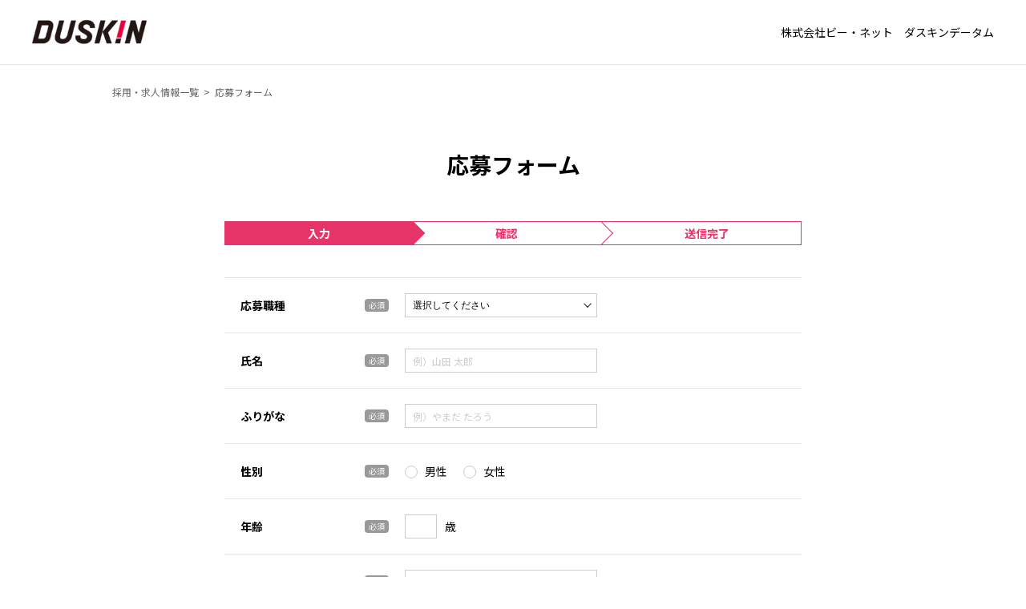

--- FILE ---
content_type: text/html;charset=UTF-8
request_url: https://benet-co.co.jp/recruit/kasama_03/form/
body_size: 4170
content:
<!DOCTYPE html>
<html lang="ja">
<head>
<meta charset="utf-8">
<meta name="description" content="株式会社ビー・ネット　ダスキンデータムの採用・求人サイトの応募フォームです。">
<meta name="keywords" content="求人,採用,株式会社ビー・ネット　ダスキンデータム,応募">
<meta property="og:title" content="株式会社ビー・ネット　ダスキンデータムの採用・求人サイト">
<meta property="og:type" content="article">
<meta property="og:site_name" content="株式会社ビー・ネット　ダスキンデータムの採用・求人サイト">
<meta property="og:description" content="株式会社ビー・ネット　ダスキンデータムの採用・求人サイトの応募フォームです。">
<meta property="og:url" content="https://www.benet-co.co.jp/recruit/form/">
<meta property="og:image" content="https://www.benet-co.co.jp/recruit/assets/imgs/logo-e1574230807867.png">
<meta name="twitter:card" content="summary_large_image">
<meta name="viewport" content="width=device-width,initial-scale=1.0,user-scalable=no">
<meta name="format-detection" content="telephone=no">
<meta http-equiv="X-UA-Compatible" content="IE=edge">
<title>株式会社ビー・ネット　ダスキンデータムの採用・求人サイト</title>
<link rel="stylesheet" href="https://fonts.googleapis.com/css?family=Noto+Sans+JP:400,700&display=swap&subset=japanese">
<link rel="stylesheet" media="all" href="/recruit/assets/css/main.css?v=1.0">
<script async src="https://www.googletagmanager.com/gtag/js?id=G-H554X9H6Z7"></script>
<script>
  window.dataLayer = window.dataLayer || [];
  function gtag(){dataLayer.push(arguments);}
  gtag('js', new Date());

  gtag('config', 'G-H554X9H6Z7');
</script>

<style>::-moz-selection {background:#e73468;}::selection {background:#e73468;}a {color:#e73468;}.section__ttl {border-bottom-color:#e73468;color:#e73468;}html.notouch .footer__pagetop:hover {border-color:#e73468;}html.notouch .footer__pagetop:hover:before {background:#e73468;}html.notouch .footer__pagetop:hover:after {border-top-color:#e73468;border-left-color:#e73468;}.c-2colBlock .item__ttl:before {background:#e73468;}.c-btn {background:#e73468;}.c-btn--secondary {border-color:#e73468;color:#e73468;}.c-btn--secondary:before {border-left-color:#e73468;}.c-contact {border-color:#e73468;}.c-contact__ttl {color:#e73468;}.c-contact__mail {background:#e73468;}.c-point dt {background:#e73468;}.c-slider__dots .dot.is-current {background:#e73468;}.c-recruitIndex .pagetitle {color:#e73468;}.c-recruitIndex__ttl {color:#e73468;}.c-recruitIndex__categories li {border-color:#e73468;color:#e73468;}.c-recruitIndex__categories li.is-current {background:#e73468;}.c-recruitIndex__items .item__link:after {border-right-color:#e73468;border-bottom-color:#e73468;}html.notouch .c-recruitIndex__items .item__link:hover {border-color:#e73468;}.c-recruitIndex__items .item__labels li {color:#e73468;}.c-recruitIndex__items .item__label {background:#e73468;}.p-detailHead__labels li {background:#e73468;}.p-detailHead__label {background:#e73468;}@media only screen and (max-width:767px) {.p-detailContact__tel {background:#e73468;}}.p-form__flow {border-color:#e73468;}.p-form__flow li {color:#e73468;}.p-form__flow li:after {border-top-color:#e73468;border-right-color:#e73468;}.p-form__flow li.is-current {background:#e73468;}.p-form__flow li.is-current:after {background:#e73468;}</style>
</head>
<body>
<div id="wrapper">

<svg id="svg">
	<symbol id="status" viewBox="0 0 12 10">
		<g>
			<path d="M8.6,9.3H1.1V3.6H4V0.7h4.6v0.7l0.8-0.7V0H4L1.1,2.9L0.4,3.6V10h9V5.6L8.6,6.4V9.3z" />
			<path d="M11.6,2l-1.1-1.1c-0.1-0.1-0.3-0.1-0.4,0L5.3,5.4c0,0-0.1,0.1-0.1,0.1L4.7,7.4c0,0.1,0,0.3,0.2,0.3 c0,0,0.1,0,0.1,0l2-0.6l4.6-4.8C11.7,2.2,11.7,2.1,11.6,2z" />
		</g>
	</symbol>
	<symbol id="area" viewBox="0 0 9 12">
		<path d="M4.5,12c0.2,0,4.1-5.7,4.1-7.9C8.6,1.8,6.8,0,4.5,0S0.4,1.8,0.4,4.1C0.4,6.3,4.3,12,4.5,12z M2.9,4.1 c0-0.9,0.7-1.6,1.6-1.6s1.6,0.7,1.6,1.6c0,0.9-0.7,1.6-1.6,1.6C3.6,5.6,2.9,4.9,2.9,4.1C2.9,4.1,2.9,4.1,2.9,4.1z" />
	</symbol>
	<symbol id="salary" viewBox="0 0 9 10">
		<path d="M5.1,10C5,9.5,5,9,5,8.5V7.2h1.9c0.5,0,0.9,0,1.4,0.1v-1C7.8,6.4,7.4,6.5,6.9,6.5H5V5.8 l0.5-0.8h1.4c0.5,0,0.9,0,1.4,0.1v-1C7.8,4.2,7.4,4.3,6.9,4.3H6l2-3.1C8.4,0.6,8.7,0.2,8.8,0H7.4C7.3,0.4,7.1,0.8,6.8,1.2L4.5,4.9 L2.2,1.2C1.9,0.8,1.7,0.4,1.6,0H0.2c0.2,0.2,0.4,0.6,0.8,1.1l2,3.1H2.1c-0.5,0-0.9,0-1.4-0.1v1c0.5-0.1,0.9-0.1,1.4-0.1h1.4L4,5.8 v0.6H2.1c-0.5,0-0.9,0-1.4-0.1v1c0.5-0.1,0.9-0.1,1.4-0.1H4v1.3C4,9,4,9.5,3.9,10H5.1z" />
	</symbol>
</svg>

<header class="header">
	<div class="header__logo"><a href="/recruit/"><img src="/recruit/assets/imgs/logo-210x72.png" alt="株式会社ビー・ネット　ダスキンデータム"></a></div>
	<p class="header__txt">株式会社ビー・ネット　ダスキンデータム</p>
</header>

<main class="router page-form">
	<ul class="breadcrumbs">
		<li><a href="/recruit/">採用・求人情報一覧</a></li>
		<li>応募フォーム</li>
	</ul>
	<div class="p-form">
		<h1 class="p-form__ttl pagetitle">応募フォーム</h1>
		<ol class="p-form__flow">
			<li class="is-current">入力</li>
			<li>確認</li>
			<li>送信完了</li>
		</ol>
		<form action="./confirm/" method="post" enctype="multipart/form-data" id="inputform">
			<table class="p-form__table">
				<tr data-form-name="kind" data-form-type="kind" data-form-required>
					<th><span class="txt">応募職種<span class="req">必須</span></span></th>
					<td>
						<div class="c-form-select">
							<select name="kind" class="c-form-select__select">
								<option value="">選択してください</option>
								<option value="【結城店】ダスキンお掃除用品PRスタッフ">【結城店】ダスキンお掃除用品PRスタッフ</option>
								<option value="【下館店】ダスキン一般家庭お客様係">【下館店】ダスキン一般家庭お客様係</option>
								<option value="【結城店】ダスキン商品配送、回収スタッフ">【結城店】ダスキン商品配送、回収スタッフ</option>
								<option value="【笠間店】ダスキンお掃除用品PRスタッフ">【笠間店】ダスキンお掃除用品PRスタッフ</option>
								<option value="【学園店】ダスキン一般家庭お客様係">【学園店】ダスキン一般家庭お客様係</option>
								<option value="【結城店】ダスキン一般家庭お客様係">【結城店】ダスキン一般家庭お客様係</option>
								<option value="【小山店】ダスキン一般家庭お客様係">【小山店】ダスキン一般家庭お客様係</option>
								<option value="【下館店】ダスキンお掃除用品PRスタッフ">【下館店】ダスキンお掃除用品PRスタッフ</option>
								<option value="【結城店】ダスキンお掃除サービス部門スタッフ">【結城店】ダスキンお掃除サービス部門スタッフ</option>
								<option value="【結城店】ダスキンお掃除サービス部門スタッフ">【結城店】ダスキンお掃除サービス部門スタッフ</option>
								<option value="【笠間店】ダスキン営業スタッフ（総合職）">【笠間店】ダスキン営業スタッフ（総合職）</option>
								<option value="【結城店】ダスキン営業スタッフ（総合職）">【結城店】ダスキン営業スタッフ（総合職）</option>
								<option value="【結城店】ダスキン家事代行サービススタッフ">【結城店】ダスキン家事代行サービススタッフ</option>
								<option value="【学園店】ダスキン営業スタッフ（総合職）">【学園店】ダスキン営業スタッフ（総合職）</option>
							</select>
						</div>
					</td>
				</tr>
				<tr data-form-name="name" data-form-type="text" data-form-required>
					<th><span class="txt">氏名<span class="req">必須</span></span></th>
					<td>
						<div class="c-form-group">
							<div class="c-form-text c-form-text--name"><input type="text" name="name" value="" placeholder="例）山田 太郎"></div>
						</div>
					</td>
				</tr>
				<tr data-form-name="kana" data-form-type="text" data-form-required>
					<th><span class="txt">ふりがな<span class="req">必須</span></span></th>
					<td>
						<div class="c-form-group">
							<div class="c-form-text c-form-text--kana"><input type="text" name="kana" value="" placeholder="例）やまだ たろう"></div>
						</div>
					</td>
				</tr>
				<tr data-form-name="sex" data-form-type="radio" data-form-required>
					<th><span class="txt">性別<span class="req">必須</span></span></th>
					<td>
						<ul class="c-form-list c-form-list--horizontal">
							<li><label class="c-form-radio"><input type="radio" name="sex" value="男性"><span class="c-form-radio__txt">男性</span></label></li>
							<li><label class="c-form-radio"><input type="radio" name="sex" value="女性"><span class="c-form-radio__txt">女性</span></label></li>
						</ul>
					</td>
				</tr>
				<tr data-form-name="age" data-form-type="text" data-form-required>
					<th><span class="txt">年齢<span class="req">必須</span></span></th>
					<td>
						<div class="c-form-group">
							<div class="c-form-text c-form-text--age"><input type="text" name="age" value=""></div>
							<div class="c-form-group__suffix">歳</div>
						</div>
					</td>
				</tr>
				<tr data-form-name="tel" data-form-type="tel" data-form-required>
					<th><span class="txt">電話番号<span class="req">必須</span></span></th>
					<td>
						<div class="c-form-group">
							<div class="c-form-text"><input type="tel" name="tel" value="" placeholder="例）0123-456-789"></div>
						</div>
					</td>
				</tr>
				<tr data-form-name="email" data-form-type="email" data-form-required>
					<th><span class="txt">メールアドレス<span class="req">必須</span></span></th>
					<td>
						<div class="c-form-group">
							<div class="c-form-text"><input type="text" name="email" value="" placeholder="例）info@domain.com"></div>
						</div>
					</td>
				</tr>
				<tr data-form-name="pr" data-form-type="textarea" data-form-required>
					<th><span class="txt">志望動機・<br>
自己PRなど<span class="req">必須</span></span></th>
					<td>
						<div class="c-form-textarea"><textarea name="pr" placeholder="例）志望動機や自己PRなどご記入ください。"></textarea></div>
					</td>
				</tr>
				<tr data-form-name="privacy" data-form-type="privacy" data-form-required>
					<th><span class="txt">個人情報の取り扱い<span class="req">必須</span></span></th>
					<td>
						<div class="c-form-privacy">
							<div class="c-form-privacy__body">
								<div class="c-form-privacy__bodyInner c-editor">
									<p>以下のとおり個人情報保護方針を定め、個人情報保護の仕組みを構築し、全従業員に個人情報保護の重要性の認識と取組みを徹底させることにより、個人情報の保護を推進致します。</p>
									<dl class="c-form-privacy__definition">
										<dt>個人情報の管理</dt>
										<dd>当社は、お客さまの個人情報を正確かつ最新の状態に保ち、個人情報への不正アクセス・紛失・破損・改ざん・漏洩などを防止するため、セキュリティシステムの維持・管理体制の整備・社員教育の徹底等の必要な措置を講じ、安全対策を実施し個人情報の厳重な管理を行ないます。</dd>
										<dt>個人情報の利用目的</dt>
										<dd>お客さまからお預かりした個人情報は、当社からのご連絡や業務のご案内やご質問に対する回答として、電子メールや資料のご送付に利用いたします。</dd>
										<dt>個人情報の第三者への開示・提供の禁止</dt>
										<dd>
											当社は、お客さまよりお預かりした個人情報を適切に管理し、次のいずれかに該当する場合を除き、個人情報を第三者に開示いたしません。
											<ul>
												<li>お客さまの同意がある場合</li>
												<li>お客さまが希望されるサービスを行なうために当社が業務を委託する業者に対して開示する場合</li>
												<li>法令に基づき開示することが必要である場合</li>
												<li>お客さまのエントリー情報の取得漏れを防ぐために当社が業務を委託する業者に対して開示する場合</li>
											</ul>
										</dd>
										<dt>個人情報の安全対策</dt>
										<dd>当社は、個人情報の正確性及び安全性確保のために、セキュリティに万全の対策を講じています。</dd>
										<dt>ご本人の照会</dt>
										<dd>お客さまがご本人の個人情報の照会・修正・削除などをご希望される場合には、ご本人であることを確認の上、対応させていただきます。</dd>
										<dt>法令、規範の遵守と見直し</dt>
										<dd>当社は、保有する個人情報に関して適用される日本の法令、その他規範を遵守するとともに、本ポリシーの内容を適宜見直し、その改善に努めます。</dd>
									</dl>
								</div>
							</div>
							<label class="c-form-checkbox"><input type="checkbox" name="privacy" value="同意する"><span class="c-form-checkbox__txt">同意する</span></label>
						</div>
					</td>
				</tr>
			</table>
			<div class="p-form__btns">
				<button type="submit" class="c-btn">確認する</button>
			</div>
		</form>
	</div>
</main>

<footer class="footer">
	<a href="#wrapper" class="footer__pagetop ss">ページトップへ</a>
	<p class="footer__copyright">Copyright © Be-Net.,Co.Ltd. All rights reserved.</p>
</footer>

</div><!-- /#wrapper -->
<!-- js -->
<script src="/recruit/assets/js/main.js?v=1.0"></script>
</body>
</html>

--- FILE ---
content_type: text/css
request_url: https://benet-co.co.jp/recruit/assets/css/main.css?v=1.0
body_size: 5532
content:
@charset "utf-8";body{margin:0;padding:0;border:none}img,div,p,blockquote,h1,h2,h3,h4,h5,h6,ul,ol,li,dl,dt,dd,form,fieldset,textarea,address,main,article,aside,dialog,figure,footer,header,hgroup,nav,section{margin:0;padding:0;border:0;font-size:100%;text-decoration:none;list-style-type:none}main,article,aside,dialog,figure,footer,header,hgroup,nav,section{display:block}h1,h2,h3,h4,h5,h6{font-weight:inherit}table{border:none;border-collapse:collapse;border-spacing:0}th,td{text-align:left;vertical-align:top}caption{text-align:left}a,a:focus,a:hover,a:active{outline:none}input,input:focus,input:hover,input:active,textarea,textarea:focus,textarea:hover,textarea:active{outline:none}img{vertical-align:top}html{font-size:10px}body{color:#000;font-family:"Noto Sans JP","ヒラギノ角ゴ Pro W3","Hiragino Kaku Gothic Pro","メイリオ",Meiryo,"ＭＳ Ｐゴシック",sans-serif;font-size:1.4rem;line-height:1.72;-webkit-text-size-adjust:100%;-webkit-font-smoothing:antialiased;-moz-osx-font-smoothing:grayscale}::-moz-selection{background:#000;color:#ffffff}::selection{background:#000;color:#ffffff}a{-webkit-transition:all .2s cubic-bezier(0.25, 0.46, 0.45, 0.94) 0s;transition:all .2s cubic-bezier(0.25, 0.46, 0.45, 0.94) 0s;-webkit-transition-property:border, background, color;transition-property:border, background, color;color:#000}input[type="text"],input[type="tel"],input[type="email"],input[type="password"],textarea{-webkit-box-sizing:border-box;box-sizing:border-box;display:block;width:100%;margin:0;border-radius:0;background:none;font-family:"Noto Sans JP","ヒラギノ角ゴ Pro W3","Hiragino Kaku Gothic Pro","メイリオ",Meiryo,"ＭＳ Ｐゴシック",sans-serif;font-size:1.2rem;line-height:1.67;outline:0;-webkit-appearance:none;-moz-appearance:none;appearance:none}:placeholder-shown{color:#cccccc}::-webkit-input-placeholder{color:#cccccc}:-moz-placeholder{color:#cccccc}::-moz-placeholder{color:#cccccc}:-ms-input-placeholder{color:#cccccc}select{-webkit-box-sizing:border-box;box-sizing:border-box;display:block;width:100%;margin:0;border-radius:0;background:none;font-size:1.2rem;line-height:1.67;outline:0;cursor:pointer;-webkit-appearance:none;-moz-appearance:none;appearance:none}select::-ms-expand{display:none}button{-webkit-box-sizing:border-box;box-sizing:border-box;margin:0;padding:0;border:none;border-radius:none;background:none;font-family:"Noto Sans JP","ヒラギノ角ゴ Pro W3","Hiragino Kaku Gothic Pro","メイリオ",Meiryo,"ＭＳ Ｐゴシック",sans-serif;outline:0;cursor:pointer;-webkit-appearance:none;-moz-appearance:none;appearance:none}img{max-width:100%;height:auto}#svg{display:none}.header{display:-webkit-box;display:-ms-flexbox;display:flex;-webkit-box-align:center;-ms-flex-align:center;align-items:center;height:8rem;padding:0 4rem}.header__logo{-ms-flex-negative:0;flex-shrink:0;display:-webkit-box;display:-ms-flexbox;display:flex;-webkit-box-align:center;-ms-flex-align:center;align-items:center}.header__logo img{width:auto;height:5rem}.header__txt{margin-left:auto;line-height:1.2}.header__txt br{display:none}@media only screen and (max-width: 767px){.header{height:6rem;padding:0 1rem}.header__logo img{height:4rem}.header__txt{font-size:0.9rem;line-height:1.34;text-align:right}.header__txt br{display:inline-block}}.breadcrumbs{-webkit-box-sizing:border-box;box-sizing:border-box;max-width:108rem;margin-right:auto;margin-left:auto;padding-right:4rem;padding-left:4rem;zoom:1;margin-bottom:6rem;padding-top:2.5rem;color:#666666;font-size:1.2rem;line-height:1.5}@media only screen and (max-width: 767px){.breadcrumbs{padding-right:2rem;padding-left:2rem}}.breadcrumbs:after{content:'';display:block;clear:both;height:0}.breadcrumbs a{color:#666666;text-decoration:none}html.notouch .breadcrumbs a:hover{text-decoration:underline}.breadcrumbs li{float:left}.breadcrumbs li+li{margin-left:0.5em}.breadcrumbs li+li:before{content:'>';margin-right:0.5em}@media only screen and (max-width: 767px){.breadcrumbs{margin-bottom:3rem;padding-top:1.5rem}}.router{padding-bottom:8rem;border-top:#E6E6E6 solid 1px;border-bottom:#E6E6E6 solid 1px}@media only screen and (max-width: 767px){.page-form{padding-bottom:6rem}}.pagetitle{margin-bottom:5rem;font-size:2.8rem;font-weight:700;line-height:1.5;text-align:center}@media only screen and (max-width: 767px){.pagetitle{margin-bottom:3rem;font-size:2.4rem}}.section{-webkit-box-sizing:border-box;box-sizing:border-box;max-width:108rem;margin-right:auto;margin-left:auto;padding-right:4rem;padding-left:4rem;padding-top:8rem}@media only screen and (max-width: 767px){.section{padding-right:2rem;padding-left:2rem}}.section__ttl{margin:8rem 0 3rem;padding-bottom:0.5rem;border-bottom:#000 solid 2px;color:#000;font-size:2.2rem;font-weight:700;line-height:1.5}.section__ttl:first-child{margin-top:0}@media only screen and (max-width: 767px){.section{padding-top:6rem}}.footer__pagetop{display:block;overflow:hidden;text-indent:-5260px;-webkit-transition-property:visibility, border-color, opacity;transition-property:visibility, border-color, opacity;-webkit-box-sizing:border-box;box-sizing:border-box;visibility:hidden;position:fixed;right:2rem;bottom:2rem;z-index:4;width:3rem;height:3rem;border:#CCCCCC solid 1px;opacity:0}.footer__pagetop:before{-webkit-transition:background .2s cubic-bezier(0.25, 0.46, 0.45, 0.94) 0s;transition:background .2s cubic-bezier(0.25, 0.46, 0.45, 0.94) 0s;content:'';-webkit-box-sizing:border-box;box-sizing:border-box;display:block;position:absolute;top:50%;left:50%;width:1.2rem;height:1px;margin:-0.5rem 0 0 -0.6rem;background:#CCCCCC}.footer__pagetop:after{-webkit-transition:border-color .2s cubic-bezier(0.25, 0.46, 0.45, 0.94) 0s;transition:border-color .2s cubic-bezier(0.25, 0.46, 0.45, 0.94) 0s;-webkit-transform:rotate(45deg);transform:rotate(45deg);-webkit-transform-origin:left top;transform-origin:left top;content:'';-webkit-box-sizing:border-box;box-sizing:border-box;display:block;position:absolute;top:50%;left:50%;width:0.8rem;height:0.8rem;margin-top:-0.2rem;border-top:#CCCCCC solid 1px;border-left:#CCCCCC solid 1px}.footer__pagetop.is-visible{visibility:visible;opacity:1}html.notouch .footer__pagetop:hover{border-color:#000}html.notouch .footer__pagetop:hover:before{background:#000}html.notouch .footer__pagetop:hover:after{border-top-color:#000;border-left-color:#000}.footer__copyright{padding:3rem 0;font-size:1.2rem;line-height:1;text-align:center}@media only screen and (max-width: 767px){.footer__pagetop{display:none}}.c-point{zoom:1;margin-right:-1rem;margin-bottom:-1rem;font-size:1.2rem;line-height:1.5}.c-point:after{content:'';display:block;clear:both;height:0}.c-point dt{float:left;margin:0 1rem 1rem 0;padding:0.4rem 1rem 0.3rem;border-radius:0.6rem;color:#ffffff;background:#000}.c-point__list li{float:left;margin:0 1rem 1rem 0;padding:0.4rem 1rem 0.3rem;border-radius:0.6rem;background:#EDEDED}.c-info{color:#888888;font-size:1.2rem;line-height:1.5}.c-info li{position:relative;padding-left:1.5rem}.c-info li+li{margin-top:0.5rem}.c-info li svg{-webkit-transform:translateY(-50%);transform:translateY(-50%);position:absolute;top:0.75em;left:0;fill:#888888}.c-info__status svg{width:1.2rem;height:1rem}.c-info__area svg{width:0.9rem;height:1.2rem}.c-info__salary svg{width:0.9rem;height:1rem}@media only screen and (max-width: 767px){.c-info li+li{margin-top:0.2rem}}.c-text{margin-top:4rem}.section__ttl+.c-text{margin-top:0}@media only screen and (max-width: 767px){.c-text{margin-top:3rem}}.c-imageText{display:-webkit-box;display:-ms-flexbox;display:flex;margin-top:4rem}.section__ttl+.c-imageText{margin-top:0}.c-imageText__img{width:36%}.c-imageText__txt{width:calc(64% - 3rem);margin-left:auto}@media only screen and (max-width: 767px){.c-imageText{display:block;margin-top:3rem}.c-imageText__img{width:auto;margin-bottom:2rem}.c-imageText__txt{width:auto}}.c-2colBlock{display:-webkit-box;display:-ms-flexbox;display:flex;-ms-flex-wrap:wrap;flex-wrap:wrap;-webkit-box-pack:justify;-ms-flex-pack:justify;justify-content:space-between;margin-top:4rem}.section__ttl+.c-2colBlock{margin-top:0}.c-2colBlock .item{-webkit-box-sizing:border-box;box-sizing:border-box;width:calc((100% - 3rem) * 0.5);margin-top:2rem;border:#E6E6E6 solid 1px;padding:calc(2rem - 1px)}.c-2colBlock .item:nth-child(-n+2){margin-top:0}.c-2colBlock .item__ttl{position:relative;margin:0 0 2rem -2rem;padding-left:2rem;font-size:1.6rem;font-weight:700;line-height:1.5}.c-2colBlock .item__ttl:before{content:'';display:block;position:absolute;top:0.2rem;bottom:0.2rem;left:0;width:0.5rem;background:#000}.c-2colBlock .item__body{display:-webkit-box;display:-ms-flexbox;display:flex}.c-2colBlock .item__img{width:33.71%}.c-2colBlock .item__img img{width:100%}.c-2colBlock .item__img+.item__txt{width:calc(66.29% - 1.5rem);margin-left:auto}.c-2colBlock .item__txt{width:100%}@media only screen and (max-width: 1023px){.c-2colBlock .item__body{display:block}.c-2colBlock .item__img{width:auto;margin-bottom:1rem}.c-2colBlock .item__img+.item__txt{width:auto}.c-2colBlock .item__txt{width:auto}}@media only screen and (max-width: 767px){.c-2colBlock{display:block;margin-top:3rem}.c-2colBlock .item{width:auto}.c-2colBlock .item:nth-child(2){margin-top:2rem}}.c-table{-webkit-box-sizing:border-box;box-sizing:border-box;width:100%;margin-top:4rem;border:#E6E6E6 solid 1px}.section__ttl+.c-table{margin-top:0}.c-table th,.c-table td{-webkit-box-sizing:border-box;box-sizing:border-box;padding:1.3rem 2rem;border-top:#E6E6E6 solid 1px;border-bottom:#E6E6E6 solid 1px}.c-table th{width:12rem;background:#F2F2F2;font-weight:700}@media only screen and (max-width: 767px){.c-table{display:block;border-top:none;border-right:none;border-left:none}.c-table thead,.c-table tbody,.c-table tr{display:block;width:100%}.c-table th,.c-table td{-webkit-box-sizing:border-box;box-sizing:border-box;display:block;width:100%}.c-table th{padding:0.8rem 1rem;width:100%;border-bottom:none}.c-table td{padding:1.3rem 1rem;border-top:none;border-bottom:none}}.c-slider__items{overflow:hidden;position:relative;padding-bottom:66.67%;cursor:pointer}.c-slider__items .item{display:block;overflow:hidden;position:absolute;top:0;bottom:0;left:0;width:0;z-index:1}.c-slider__items .item__img{position:absolute;top:0;left:0;width:100%;height:100%;background-repeat:no-repeat;background-position:center center;background-size:cover}.c-slider__items .item__img img{visibility:hidden;position:absolute;top:0;left:0;width:0;height:0;opacity:0}.c-slider__items .item__img.is-portrait{background-size:contain}.c-slider__items .item.is-current{width:100%;z-index:2}.c-slider__items .item.is-next{-webkit-transition:width .4s cubic-bezier(0.25, 0.46, 0.45, 0.94) 0s;transition:width .4s cubic-bezier(0.25, 0.46, 0.45, 0.94) 0s;will-change:width;width:100%;z-index:3}.c-slider__items .item.is-reverse{right:0;left:auto}.c-slider__items .item.is-reverse .item__img{right:0;left:auto}.c-slider__dots{display:-webkit-box;display:-ms-flexbox;display:flex;-webkit-box-pack:center;-ms-flex-pack:center;justify-content:center;margin-top:2rem}.c-slider__dots .dot{display:block;overflow:hidden;text-indent:-5260px;width:1rem;height:1rem;border-radius:50%;background:#dddddd;cursor:pointer}.c-slider__dots .dot+.dot{margin-left:1.5rem}.c-slider__dots .dot.is-current{background:#000}.c-contact{-webkit-box-sizing:border-box;box-sizing:border-box;display:-webkit-box;display:-ms-flexbox;display:flex;-webkit-box-pack:center;-ms-flex-pack:center;justify-content:center;-webkit-box-align:center;-ms-flex-align:center;align-items:center;height:8rem;margin-top:8rem;border:#000 solid 0.2rem}.section__ttl+.c-contact{margin-top:0}.c-contact__ttl{color:#000;font-size:1.6rem;font-weight:700;line-height:1.5}.c-contact__links{display:-webkit-box;display:-ms-flexbox;display:flex;-webkit-box-align:center;-ms-flex-align:center;align-items:center;margin-left:2rem}.c-contact__tel{display:block;font-size:3rem;font-weight:700;line-height:1;text-decoration:none}.c-contact__tel .tel:before{content:'Tel';margin-right:0.5rem;font-size:2rem}.c-contact__mail{-webkit-transition:opacity .2s cubic-bezier(0.25, 0.46, 0.45, 0.94) 0s;transition:opacity .2s cubic-bezier(0.25, 0.46, 0.45, 0.94) 0s;-webkit-box-sizing:border-box;box-sizing:border-box;display:-webkit-box;display:-ms-flexbox;display:flex;-webkit-box-pack:center;-ms-flex-pack:center;justify-content:center;-webkit-box-align:center;-ms-flex-align:center;align-items:center;position:relative;width:8rem;height:3rem;margin-left:2rem;padding-left:1rem;border-radius:1.5rem;background:#000;color:#ffffff;font-size:1.6rem;font-weight:700;line-height:1;text-decoration:none}.c-contact__mail:before{content:'';display:block;position:absolute;top:50%;left:1rem;margin-top:-0.3rem;border-top:transparent solid 0.3rem;border-bottom:transparent solid 0.3rem;border-left:#ffffff solid 0.6rem}.c-contact__mail:first-child{margin-left:0}html.notouch .c-contact__mail:hover{opacity:0.75}@media only screen and (max-width: 767px){.c-contact{display:block;height:auto;margin-top:6rem;padding:1.9rem 0;text-align:center}.c-contact__ttl{margin-bottom:1rem}.c-contact__links{display:block;margin-left:0}.c-contact__tel{display:table;margin:0 auto}.c-contact__mail{margin:1.5rem auto 0}.c-contact__mail:first-child{margin:0 auto}}.c-recruitIndex{padding:8rem 0;background:#F2F2F2}.section+.c-recruitIndex{margin-top:8rem}.c-recruitIndex__inner{-webkit-box-sizing:border-box;box-sizing:border-box;max-width:108rem;margin-right:auto;margin-left:auto;padding-right:4rem;padding-left:4rem}@media only screen and (max-width: 767px){.c-recruitIndex__inner{padding-right:2rem;padding-left:2rem}}.c-recruitIndex .pagetitle{color:#000}.c-recruitIndex__ttl{margin-bottom:3rem;font-size:2.2rem;font-weight:700;line-height:1.5;text-align:center}.c-recruitIndex__lead{margin:-2rem 0 3rem;text-align:center}.c-recruitIndex__categories{display:-webkit-box;display:-ms-flexbox;display:flex;-ms-flex-wrap:wrap;flex-wrap:wrap;-webkit-box-pack:center;-ms-flex-pack:center;justify-content:center;margin:0 -0.5rem -1rem;line-height:1.5}.c-recruitIndex__categories li{margin:0 0.5rem 1rem;padding:0.4rem 0.9rem 0.3rem;border:#000 solid 1px;border-radius:0.6rem;color:#000;cursor:pointer}.c-recruitIndex__categories li.is-current{background:#000;color:#ffffff}.c-recruitIndex__categories+.c-recruitIndex__items{margin-top:3rem}.c-recruitIndex__items{display:-webkit-box;display:-ms-flexbox;display:flex;-ms-flex-wrap:wrap;flex-wrap:wrap;-webkit-box-pack:justify;-ms-flex-pack:justify;justify-content:space-between;margin-bottom:-2rem}.c-recruitIndex__items .item{display:none;width:calc((100% - 2rem) / 2);margin-bottom:2rem}.c-recruitIndex__items .item.is-visible{display:-webkit-box;display:-ms-flexbox;display:flex}.c-recruitIndex__items .item__link{-webkit-box-sizing:border-box;box-sizing:border-box;display:-webkit-box;display:-ms-flexbox;display:flex;position:relative;width:100%;height:100%;padding:calc(2rem - 1px);border:#ffffff solid 1px;background:#ffffff;color:#000;text-decoration:none}.c-recruitIndex__items .item__link:after{content:'';display:block;position:absolute;right:1px;bottom:1px;border-top:transparent solid 0.4rem;border-right:#000 solid 0.4rem;border-bottom:#000 solid 0.4rem;border-left:transparent solid 0.4rem}html.notouch .c-recruitIndex__items .item__link:hover{border-color:#000}html.notouch .c-recruitIndex__items .item__link:hover .item__img .img img{-webkit-transform:scale(1.05);transform:scale(1.05)}.c-recruitIndex__items .item__img{width:35.56%}.c-recruitIndex__items .item__img .img{overflow:hidden}.c-recruitIndex__items .item__img .img img{-webkit-transition:-webkit-transform .2s cubic-bezier(0.25, 0.46, 0.45, 0.94) 0s;transition:-webkit-transform .2s cubic-bezier(0.25, 0.46, 0.45, 0.94) 0s;transition:transform .2s cubic-bezier(0.25, 0.46, 0.45, 0.94) 0s;transition:transform .2s cubic-bezier(0.25, 0.46, 0.45, 0.94) 0s, -webkit-transform .2s cubic-bezier(0.25, 0.46, 0.45, 0.94) 0s;width:100%}.c-recruitIndex__items .item__txt{display:-webkit-box;display:-ms-flexbox;display:flex;-webkit-box-orient:vertical;-webkit-box-direction:normal;-ms-flex-direction:column;flex-direction:column;-webkit-box-pack:justify;-ms-flex-pack:justify;justify-content:space-between;width:calc(64.44% - 2rem);margin-left:auto}.c-recruitIndex__items .item__labels{display:-webkit-box;display:-ms-flexbox;display:flex;-ms-flex-wrap:wrap;flex-wrap:wrap;margin-right:-0.5rem}.c-recruitIndex__items .item__labels li{margin:0 0.5rem 0.5rem 0;color:#000;font-size:1.2rem;line-height:1.5}.c-recruitIndex__items .item__label{display:table;margin-bottom:0.5rem;padding:1px 0.5rem;border-radius:0.6rem;background:#000;color:#ffffff;font-size:1.2rem;line-height:1.5}.c-recruitIndex__items .item__ttl{font-weight:700;line-height:1.5}.c-recruitIndex__items .item__info{margin-top:1rem}.c-recruitIndex--nobg{padding:0;background:none}.c-recruitIndex--nobg .c-recruitIndex__items .item__link{border-color:#E6E6E6}@media only screen and (max-width: 1023px){.c-recruitIndex__items .item{width:100%}.c-recruitIndex__items .item__img{width:16rem}.c-recruitIndex__items .item__txt{width:calc(100% - 18rem)}}@media only screen and (max-width: 767px){.c-recruitIndex{padding:6rem 0}.section+.c-recruitIndex{margin-top:6rem}.c-recruitIndex__lead{margin-top:-1rem;text-align:left}.c-recruitIndex__categories{margin:0 -0.3rem -0.5rem -0.2rem}.c-recruitIndex__categories li{margin:0 0.3rem 0.5rem 0.2rem}.c-recruitIndex__items .item__link{padding:calc(1rem - 1px)}html.notouch .c-recruitIndex__items .item__link:hover .item__img .img img{-webkit-transform:translateX(-50%) scale(1.05);transform:translateX(-50%) scale(1.05)}.c-recruitIndex__items .item__img{width:9rem}.c-recruitIndex__items .item__img .img{position:relative;height:9rem}.c-recruitIndex__items .item__img .img img{-webkit-transform:translateX(-50%);transform:translateX(-50%);position:absolute;top:0;left:50%;width:auto;max-width:none;height:9rem}.c-recruitIndex__items .item__txt{width:calc(100% - 10rem)}.c-recruitIndex--nobg{padding:0}}.c-editor *:first-child{margin-top:0}.c-editor p{margin-top:1.72em}.c-editor ul{margin-top:1.72em}.c-editor ul li{position:relative;padding-left:1em}.c-editor ul li:before{content:'・';display:block;position:absolute;top:0;left:0}.c-btn{-webkit-transition:opacity .2s cubic-bezier(0.25, 0.46, 0.45, 0.94) 0s;transition:opacity .2s cubic-bezier(0.25, 0.46, 0.45, 0.94) 0s;-webkit-box-sizing:border-box;box-sizing:border-box;display:-webkit-box;display:-ms-flexbox;display:flex;-webkit-box-pack:center;-ms-flex-pack:center;justify-content:center;-webkit-box-align:center;-ms-flex-align:center;align-items:center;position:relative;height:4rem;margin:0;padding:0 0 0 2rem;border-radius:2rem;color:#ffffff;font-size:1.8rem;font-weight:700;text-decoration:none;background:#000}.c-btn:before{content:'';display:block;position:absolute;top:50%;left:2rem;margin-top:-0.3rem;border-top:transparent solid 0.3rem;border-bottom:transparent solid 0.3rem;border-left:#ffffff solid 0.6rem}.c-btn--secondary{border:#000 solid 1px;background:none !important;color:#000}.c-btn--secondary:before{border-left-color:#000}html.notouch .c-btn:hover{opacity:0.75}.c-form-text{-ms-flex-preferred-size:24rem;flex-basis:24rem;max-width:24rem}.c-form-text input{height:3rem;padding:0.4rem 0.9rem;border:#cccccc solid 1px}.c-form-text input.form-invalid{border-color:red;background:rgba(255,0,0,0.05)}.c-form-text--age{-ms-flex-preferred-size:4rem;flex-basis:4rem;max-width:4rem}.c-form-textarea textarea{height:16rem;padding:0.4rem 0.9rem;border:#cccccc solid 1px}.c-form-textarea textarea.form-invalid{border-color:red;background:rgba(255,0,0,0.05)}.c-form-select{position:relative;max-width:24rem}.c-form-select:before{-webkit-transform:rotate(45deg);transform:rotate(45deg);-webkit-transform-origin:right bottom;transform-origin:right bottom;content:'';-webkit-box-sizing:border-box;box-sizing:border-box;display:block;position:absolute;top:50%;right:1.2rem;z-index:0;width:0.7rem;height:0.7rem;margin-top:-0.4rem;border-right:#000000 solid 1px;border-bottom:#000000 solid 1px}.c-form-select select{position:relative;z-index:1;height:3rem;padding:0 2.4rem 0 0.9rem;border:#cccccc solid 1px}.c-form-select select.form-invalid{border-color:red;background:rgba(255,0,0,0.05)}.c-form-radio{display:inline-block;position:relative;line-height:1.5;vertical-align:top}.c-form-radio input[type="radio"]{visibility:hidden;position:absolute;top:0;left:0;z-index:0;width:0;height:0;margin:0;padding:0;border:none;background:none;border-radius:0;opacity:0}.c-form-radio input[type="radio"]:checked+.c-form-radio__txt:after{-webkit-transition:-webkit-transform .1s cubic-bezier(0.25, 0.46, 0.45, 0.94) 0s;transition:-webkit-transform .1s cubic-bezier(0.25, 0.46, 0.45, 0.94) 0s;transition:transform .1s cubic-bezier(0.25, 0.46, 0.45, 0.94) 0s;transition:transform .1s cubic-bezier(0.25, 0.46, 0.45, 0.94) 0s, -webkit-transform .1s cubic-bezier(0.25, 0.46, 0.45, 0.94) 0s;-webkit-transform:scale(1);transform:scale(1);opacity:1}.c-form-radio__txt{display:inline-block;position:relative;padding:0.5rem 0 0.4rem 2.5rem}.c-form-radio__txt:before{content:'';-webkit-box-sizing:border-box;box-sizing:border-box;display:block;position:absolute;top:calc(0.75em + 0.5rem);left:0;width:1.6rem;height:1.6rem;margin-top:-0.8rem;border:#cccccc solid 1px;border-radius:50%}.c-form-radio__txt:after{-webkit-transform:scale(0);transform:scale(0);content:'';-webkit-box-sizing:border-box;box-sizing:border-box;display:block;position:absolute;top:calc(0.75em + 0.5rem);left:0.4rem;width:0.8rem;height:0.8rem;margin-top:-0.4rem;border-radius:50%;background:#000000;opacity:0}.c-form-checkbox{display:inline-block;position:relative;line-height:1.5;vertical-align:top}.c-form-checkbox input[type="checkbox"]{visibility:hidden;position:absolute;top:0;left:0;z-index:0;width:0;height:0;margin:0;padding:0;border:none;background:none;border-radius:0;opacity:0}.c-form-checkbox input[type="checkbox"]:checked+.c-form-checkbox__txt:after{-webkit-transition:width .05s cubic-bezier(0.25, 0.46, 0.45, 0.94) 0s,height .05s cubic-bezier(0.25, 0.46, 0.45, 0.94) .05s;transition:width .05s cubic-bezier(0.25, 0.46, 0.45, 0.94) 0s,height .05s cubic-bezier(0.25, 0.46, 0.45, 0.94) .05s;width:0.7rem;height:1rem;opacity:1}.c-form-checkbox__txt{display:inline-block;position:relative;padding:0.5rem 0 0.4rem 2.5rem}.c-form-checkbox__txt:before{content:'';-webkit-box-sizing:border-box;box-sizing:border-box;display:block;position:absolute;top:calc(0.75em + 0.5rem);left:0;width:1.6rem;height:1.6rem;margin-top:-0.8rem;border:#cccccc solid 1px}.c-form-checkbox__txt:after{-webkit-transform:rotate(45deg);transform:rotate(45deg);-webkit-transform-origin:left bottom;transform-origin:left bottom;content:'';-webkit-box-sizing:border-box;box-sizing:border-box;display:block;position:absolute;left:0.2rem;bottom:100%;width:0;height:0;margin-bottom:calc(-1 * (0.75em + 0.4rem));border-right:#000000 solid 2px;border-bottom:#000000 solid 2px;opacity:0}.c-form-group{display:-webkit-box;display:-ms-flexbox;display:flex;-webkit-box-align:center;-ms-flex-align:center;align-items:center}.c-form-group__prefix{margin-left:1rem;white-space:nowrap}.c-form-group__suffix{margin-left:1rem;white-space:nowrap}.c-form-list--horizontal{display:-webkit-box;display:-ms-flexbox;display:flex;-ms-flex-wrap:wrap;flex-wrap:wrap;margin-right:-2rem}.c-form-list--horizontal li{margin-right:2rem}.c-form-privacy__body{-webkit-box-sizing:border-box;box-sizing:border-box;overflow:auto;height:16rem;margin-bottom:1rem;border:#cccccc solid 1px;-webkit-overflow-scrolling:touch}.c-form-privacy__bodyInner{padding:0.9rem}.c-form-privacy__definition{margin-top:1.72em}.c-form-privacy__definition dt{font-weight:700;margin-top:1.72em}.c-form-privacy__definition dt:first-child{margin-top:0}span.form-invalid{display:block;margin-top:1rem;color:red}.js-scrollEffect{-webkit-transform:translateY(2rem);transform:translateY(2rem);opacity:0}.js-scrollEffect.is-visible{-webkit-transition:all .4s cubic-bezier(0.25, 0.46, 0.45, 0.94) 0s;transition:all .4s cubic-bezier(0.25, 0.46, 0.45, 0.94) 0s;-webkit-transition-property:opacity, -webkit-transform;transition-property:opacity, -webkit-transform;transition-property:transform, opacity;transition-property:transform, opacity, -webkit-transform;-webkit-transform:translateY(0);transform:translateY(0);opacity:1}.page-top{border-top:none}.p-topMain{margin-bottom:8rem}.p-topMain__slider{-webkit-transition:opacity .4s cubic-bezier(0.25, 0.46, 0.45, 0.94) 0s;transition:opacity .4s cubic-bezier(0.25, 0.46, 0.45, 0.94) 0s;will-change:opacity;overflow:hidden;position:relative;margin-bottom:4rem;opacity:0}.p-topMain__slider.is-visible{opacity:1}.p-topMain__slider .c-slider__items{height:48rem;padding-bottom:0}.p-topMain__txt{-webkit-box-sizing:border-box;box-sizing:border-box;max-width:108rem;margin-right:auto;margin-left:auto;padding-right:4rem;padding-left:4rem}@media only screen and (max-width: 767px){.p-topMain__txt{padding-right:2rem;padding-left:2rem}}.p-topMain .pagetitle{margin-bottom:1rem}.p-topMain__lead{text-align:center}@media only screen and (max-width: 767px){.p-topMain{margin-bottom:6rem}.p-topMain__slider{margin-bottom:3rem}.p-topMain__slider .c-slider__items{height:0;padding-bottom:80%}.p-topMain__lead{text-align:left}}.page-detail{padding-bottom:0;border-bottom:none}.page-detail+.footer{padding-bottom:8rem}.page-detail+.footer .footer__pagetop{bottom:10rem}@media only screen and (max-width: 767px){.page-detail+.footer{padding-bottom:10rem}}.p-detailHead{-webkit-box-sizing:border-box;box-sizing:border-box;max-width:108rem;margin-right:auto;margin-left:auto;padding-right:4rem;padding-left:4rem;display:-webkit-box;display:-ms-flexbox;display:flex;-ms-flex-wrap:wrap;flex-wrap:wrap}@media only screen and (max-width: 767px){.p-detailHead{padding-right:2rem;padding-left:2rem}}.p-detailHead__labels{display:-webkit-box;display:-ms-flexbox;display:flex;-ms-flex-wrap:wrap;flex-wrap:wrap;-webkit-box-ordinal-group:2;-ms-flex-order:1;order:1}.p-detailHead__labels li{margin:0 0.5rem 0.5rem 0;padding:1px 0.5rem;border-radius:0.6rem;background:#000;color:#ffffff;font-size:1.2rem;line-height:1.5}.p-detailHead__label{-webkit-box-ordinal-group:2;-ms-flex-order:1;order:1;display:table;margin-bottom:0.5rem;padding:1px 0.5rem;border-radius:0.6rem;background:#000;color:#ffffff;font-size:1.2rem;line-height:1.5}.p-detailHead__ttl{-webkit-box-ordinal-group:3;-ms-flex-order:2;order:2;width:100%;margin-bottom:2rem;text-align:left}.p-detailHead__img{-webkit-box-ordinal-group:5;-ms-flex-order:4;order:4;width:36%;margin-left:auto}.p-detailHead__txt{-webkit-box-ordinal-group:4;-ms-flex-order:3;order:3;width:calc(64% - 3rem)}.p-detailHead__point{margin-top:3rem}.p-detailHead__info{margin-top:3rem}@media only screen and (max-width: 767px){.p-detailHead{-webkit-box-orient:vertical;-webkit-box-direction:normal;-ms-flex-direction:column;flex-direction:column;-webkit-box-align:start;-ms-flex-align:start;align-items:flex-start}.p-detailHead__labels{-webkit-box-ordinal-group:3;-ms-flex-order:2;order:2}.p-detailHead__label{-webkit-box-ordinal-group:3;-ms-flex-order:2;order:2}.p-detailHead__ttl{-webkit-box-ordinal-group:4;-ms-flex-order:3;order:3;width:auto}.p-detailHead__img{-webkit-box-ordinal-group:2;-ms-flex-order:1;order:1;width:100%;margin-bottom:2rem}.p-detailHead__txt{-webkit-box-ordinal-group:5;-ms-flex-order:4;order:4;width:auto}.p-detailHead__point{margin-top:2rem}.p-detailHead__info{margin-top:2rem}}.p-detailContact{-webkit-box-sizing:border-box;box-sizing:border-box;display:-webkit-box;display:-ms-flexbox;display:flex;-webkit-box-pack:center;-ms-flex-pack:center;justify-content:center;-webkit-box-align:center;-ms-flex-align:center;align-items:center;position:fixed;right:0;bottom:0;left:0;z-index:5;height:8rem;border-top:#E6E6E6 solid 1px;background:#ffffff}.p-detailContact__txt{font-size:1.6rem;font-weight:700;line-height:1.5}.p-detailContact__txt br{display:none}.p-detailContact__links{display:-webkit-box;display:-ms-flexbox;display:flex;-webkit-box-align:center;-ms-flex-align:center;align-items:center;margin-left:2rem}.p-detailContact__tel{display:block;font-size:3rem;font-weight:700;line-height:1;text-decoration:none}.p-detailContact__tel .tel:before{content:'Tel';margin-right:0.5rem;font-size:2rem}.p-detailContact__form{width:27rem;margin-left:4rem}.p-detailContact.has-linelink .p-detailContact__form{width:16rem;font-size:1.6rem}.p-detailContact.has-linelink .p-detailContact__line{width:16rem;margin-left:1rem;font-size:1.6rem}@media only screen and (max-width: 1023px){.p-detailContact__txt br{display:inline-block}.p-detailContact__form{margin-left:2rem}.p-detailContact.has-linelink .p-detailContact__form{width:14rem}.p-detailContact.has-linelink .p-detailContact__line{width:14rem}}@media only screen and (max-width: 767px){.p-detailContact{-webkit-box-orient:vertical;-webkit-box-direction:normal;-ms-flex-direction:column;flex-direction:column;height:10rem}.p-detailContact__txt{width:100%;margin-bottom:1rem;font-size:1.4rem;text-align:center}.p-detailContact__txt br{display:none}.p-detailContact__links{width:calc(100% - 4rem);margin-left:0}.p-detailContact__tel{-webkit-transition:opacity .2s cubic-bezier(0.25, 0.46, 0.45, 0.94) 0s;transition:opacity .2s cubic-bezier(0.25, 0.46, 0.45, 0.94) 0s;-webkit-box-sizing:border-box;box-sizing:border-box;display:-webkit-box;display:-ms-flexbox;display:flex;-webkit-box-pack:center;-ms-flex-pack:center;justify-content:center;-webkit-box-align:center;-ms-flex-align:center;align-items:center;position:relative;width:calc((100% - 1.5rem) / 2);height:4rem;padding-left:2rem;border-radius:2rem;color:#ffffff;font-size:1.8rem;font-weight:700;text-decoration:none;background:#000;line-height:1.72}.p-detailContact__tel:before{content:'';display:block;position:absolute;top:50%;left:2rem;margin-top:-0.3rem;border-top:transparent solid 0.3rem;border-bottom:transparent solid 0.3rem;border-left:#ffffff solid 0.6rem}.p-detailContact__tel:after{content:'電話'}html.notouch .p-detailContact__tel:hover{opacity:0.75}.p-detailContact__tel .tel{display:none}.p-detailContact__form{width:calc((100% - 1.5rem) / 2);margin-left:1.5rem}.p-detailContact__form:after{content:'メール'}.p-detailContact__form .txt{display:none}.p-detailContact.has-linelink .p-detailContact__tel{width:calc((100% - 2rem) / 3)}.p-detailContact.has-linelink .p-detailContact__form{width:calc((100% - 2rem) / 3);margin-left:1rem;font-size:1.8rem}.p-detailContact.has-linelink .p-detailContact__line{width:calc((100% - 2rem) / 3);margin-left:1rem;font-size:1.8rem}.p-detailContact.has-linelink .p-detailContact__line:after{content:'LINE'}.p-detailContact.has-linelink .p-detailContact__line .txt{display:none}}.p-form{-webkit-box-sizing:border-box;box-sizing:border-box;max-width:108rem;margin-right:auto;margin-left:auto;padding-right:4rem;padding-left:4rem;max-width:80rem}@media only screen and (max-width: 767px){.p-form{padding-right:2rem;padding-left:2rem}}.p-form__flow{-webkit-box-sizing:border-box;box-sizing:border-box;display:-webkit-box;display:-ms-flexbox;display:flex;overflow:hidden;height:3rem;margin-bottom:4rem;border:#000 solid 1px;font-weight:700;line-height:1}.p-form__flow li{-webkit-box-sizing:border-box;box-sizing:border-box;display:-webkit-box;display:-ms-flexbox;display:flex;-webkit-box-pack:center;-ms-flex-pack:center;justify-content:center;-webkit-box-align:center;-ms-flex-align:center;align-items:center;position:relative;z-index:2;width:calc((100% - 1.5rem) * 0.3333);color:#000;background:#ffffff}.p-form__flow li:after{-webkit-transform:rotate(45deg);transform:rotate(45deg);-webkit-transform-origin:right top;transform-origin:right top;content:'';-webkit-box-sizing:border-box;box-sizing:border-box;display:block;position:absolute;top:50%;right:-1.5rem;width:2.2rem;height:2.2rem;border-top:#000 solid 1px;border-right:#000 solid 1px;background:#ffffff}.p-form__flow li:first-child{z-index:3}.p-form__flow li:last-child{z-index:1;width:calc((100% - 1.5rem) * 0.3334 + 1.5rem);padding-left:1.5rem}.p-form__flow li.is-current{background:#000;color:#ffffff}.p-form__flow li.is-current:after{background:#000}.p-form__message{margin-bottom:4rem}.p-form__error{text-align:center}.p-form__error strong{display:block;margin-bottom:1rem;font-size:1.6rem;font-weight:700}.p-form__error ul{display:table;margin:0 auto 1.72em;text-align:left}.p-form__table{-webkit-box-sizing:border-box;box-sizing:border-box;width:100%;border-top:#E6E6E6 solid 1px;border-bottom:#E6E6E6 solid 1px}.p-form__table th,.p-form__table td{-webkit-box-sizing:border-box;box-sizing:border-box;padding:2.2rem 2rem;border-top:#E6E6E6 solid 1px;border-bottom:#E6E6E6 solid 1px}.p-form__table th{width:20.5rem;padding-right:0;font-weight:700}.p-form__table th .txt{display:-webkit-box;display:-ms-flexbox;display:flex}.p-form__table th .req{display:-webkit-box;display:-ms-flexbox;display:flex;-ms-flex-item-align:center;align-self:center;-webkit-box-pack:center;-ms-flex-pack:center;justify-content:center;-webkit-box-align:center;-ms-flex-align:center;align-items:center;width:3rem;height:1.6rem;margin-left:auto;border-radius:0.4rem;background:#999999;color:#ffffff;font-size:1rem;font-weight:400;line-height:1}.p-form__table .c-form-text,.p-form__table .c-form-textarea,.p-form__table .c-form-select,.p-form__table .c-form-list{margin-top:-0.3rem;margin-bottom:-0.3rem}.p-form__btns{display:-webkit-box;display:-ms-flexbox;display:flex;-webkit-box-pack:center;-ms-flex-pack:center;justify-content:center;margin-top:4rem}.p-form__btns .c-btn{width:20rem}.p-form__btns .c-btn+.c-btn{margin-left:2rem}@media only screen and (max-width: 767px){.p-form__flow{margin-bottom:3rem}.p-form__message{margin-bottom:3rem}.p-form__error{text-align:left}.p-form__error ul{display:block}.p-form__table{display:block;border-top:none}.p-form__table thead,.p-form__table tbody,.p-form__table tr{display:block;width:100%}.p-form__table th,.p-form__table td{display:block;width:100%;padding:0 1rem}.p-form__table th{width:100%;margin-bottom:0.5rem;padding-top:1.9rem;padding-right:1rem;border-bottom:none}.p-form__table th .txt br{display:none}.p-form__table th .req{margin-left:1rem}.p-form__table th br{display:none}.p-form__table td{padding-bottom:1.9rem;border-top:none;border-bottom:none}.p-form__table .c-form-text,.p-form__table .c-form-textarea,.p-form__table .c-form-select,.p-form__table .c-form-list{margin-top:0;margin-bottom:0}.p-form__btns{-webkit-box-orient:vertical;-webkit-box-direction:reverse;-ms-flex-direction:column-reverse;flex-direction:column-reverse;-webkit-box-align:center;-ms-flex-align:center;align-items:center}.p-form__btns .c-btn+.c-btn{margin-bottom:2rem;margin-left:0}}.clearfix{zoom:1}.clearfix:after{content:'';display:block;clear:both;height:0}.pc-hidden{display:none}.pctb-hidden{display:none}@media only screen and (max-width: 1023px){.tb-hidden,.tbsp-hidden{display:none}.pc-hidden{display:block}br.pc-hidden{display:inline-block}}@media only screen and (max-width: 767px){.sp-hidden{display:none}.tb-hidden,.pctb-hidden{display:block}br.tb-hidden,br.pctb-hidden{display:inline-block}}


--- FILE ---
content_type: application/javascript
request_url: https://benet-co.co.jp/recruit/assets/js/main.js?v=1.0
body_size: 71550
content:
!function(t){var e={};function n(r){if(e[r])return e[r].exports;var i=e[r]={i:r,l:!1,exports:{}};return t[r].call(i.exports,i,i.exports,n),i.l=!0,i.exports}n.m=t,n.c=e,n.d=function(t,e,r){n.o(t,e)||Object.defineProperty(t,e,{enumerable:!0,get:r})},n.r=function(t){"undefined"!=typeof Symbol&&Symbol.toStringTag&&Object.defineProperty(t,Symbol.toStringTag,{value:"Module"}),Object.defineProperty(t,"__esModule",{value:!0})},n.t=function(t,e){if(1&e&&(t=n(t)),8&e)return t;if(4&e&&"object"==typeof t&&t&&t.__esModule)return t;var r=Object.create(null);if(n.r(r),Object.defineProperty(r,"default",{enumerable:!0,value:t}),2&e&&"string"!=typeof t)for(var i in t)n.d(r,i,function(e){return t[e]}.bind(null,i));return r},n.n=function(t){var e=t&&t.__esModule?function(){return t.default}:function(){return t};return n.d(e,"a",e),e},n.o=function(t,e){return Object.prototype.hasOwnProperty.call(t,e)},n.p="",n(n.s=12)}([function(t,e,n){var r;
/*!
 * jQuery JavaScript Library v3.4.1
 * https://jquery.com/
 *
 * Includes Sizzle.js
 * https://sizzlejs.com/
 *
 * Copyright JS Foundation and other contributors
 * Released under the MIT license
 * https://jquery.org/license
 *
 * Date: 2019-05-01T21:04Z
 */!function(e,n){"use strict";"object"==typeof t.exports?t.exports=e.document?n(e,!0):function(t){if(!t.document)throw new Error("jQuery requires a window with a document");return n(t)}:n(e)}("undefined"!=typeof window?window:this,(function(n,i){"use strict";var o=[],a=n.document,u=Object.getPrototypeOf,s=o.slice,c=o.concat,l=o.push,f=o.indexOf,h={},p=h.toString,d=h.hasOwnProperty,v=d.toString,g=v.call(Object),m={},y=function(t){return"function"==typeof t&&"number"!=typeof t.nodeType},b=function(t){return null!=t&&t===t.window},w={type:!0,src:!0,nonce:!0,noModule:!0};function _(t,e,n){var r,i,o=(n=n||a).createElement("script");if(o.text=t,e)for(r in w)(i=e[r]||e.getAttribute&&e.getAttribute(r))&&o.setAttribute(r,i);n.head.appendChild(o).parentNode.removeChild(o)}function x(t){return null==t?t+"":"object"==typeof t||"function"==typeof t?h[p.call(t)]||"object":typeof t}var E=function(t,e){return new E.fn.init(t,e)},T=/^[\s\uFEFF\xA0]+|[\s\uFEFF\xA0]+$/g;function C(t){var e=!!t&&"length"in t&&t.length,n=x(t);return!y(t)&&!b(t)&&("array"===n||0===e||"number"==typeof e&&e>0&&e-1 in t)}E.fn=E.prototype={jquery:"3.4.1",constructor:E,length:0,toArray:function(){return s.call(this)},get:function(t){return null==t?s.call(this):t<0?this[t+this.length]:this[t]},pushStack:function(t){var e=E.merge(this.constructor(),t);return e.prevObject=this,e},each:function(t){return E.each(this,t)},map:function(t){return this.pushStack(E.map(this,(function(e,n){return t.call(e,n,e)})))},slice:function(){return this.pushStack(s.apply(this,arguments))},first:function(){return this.eq(0)},last:function(){return this.eq(-1)},eq:function(t){var e=this.length,n=+t+(t<0?e:0);return this.pushStack(n>=0&&n<e?[this[n]]:[])},end:function(){return this.prevObject||this.constructor()},push:l,sort:o.sort,splice:o.splice},E.extend=E.fn.extend=function(){var t,e,n,r,i,o,a=arguments[0]||{},u=1,s=arguments.length,c=!1;for("boolean"==typeof a&&(c=a,a=arguments[u]||{},u++),"object"==typeof a||y(a)||(a={}),u===s&&(a=this,u--);u<s;u++)if(null!=(t=arguments[u]))for(e in t)r=t[e],"__proto__"!==e&&a!==r&&(c&&r&&(E.isPlainObject(r)||(i=Array.isArray(r)))?(n=a[e],o=i&&!Array.isArray(n)?[]:i||E.isPlainObject(n)?n:{},i=!1,a[e]=E.extend(c,o,r)):void 0!==r&&(a[e]=r));return a},E.extend({expando:"jQuery"+("3.4.1"+Math.random()).replace(/\D/g,""),isReady:!0,error:function(t){throw new Error(t)},noop:function(){},isPlainObject:function(t){var e,n;return!(!t||"[object Object]"!==p.call(t))&&(!(e=u(t))||"function"==typeof(n=d.call(e,"constructor")&&e.constructor)&&v.call(n)===g)},isEmptyObject:function(t){var e;for(e in t)return!1;return!0},globalEval:function(t,e){_(t,{nonce:e&&e.nonce})},each:function(t,e){var n,r=0;if(C(t))for(n=t.length;r<n&&!1!==e.call(t[r],r,t[r]);r++);else for(r in t)if(!1===e.call(t[r],r,t[r]))break;return t},trim:function(t){return null==t?"":(t+"").replace(T,"")},makeArray:function(t,e){var n=e||[];return null!=t&&(C(Object(t))?E.merge(n,"string"==typeof t?[t]:t):l.call(n,t)),n},inArray:function(t,e,n){return null==e?-1:f.call(e,t,n)},merge:function(t,e){for(var n=+e.length,r=0,i=t.length;r<n;r++)t[i++]=e[r];return t.length=i,t},grep:function(t,e,n){for(var r=[],i=0,o=t.length,a=!n;i<o;i++)!e(t[i],i)!==a&&r.push(t[i]);return r},map:function(t,e,n){var r,i,o=0,a=[];if(C(t))for(r=t.length;o<r;o++)null!=(i=e(t[o],o,n))&&a.push(i);else for(o in t)null!=(i=e(t[o],o,n))&&a.push(i);return c.apply([],a)},guid:1,support:m}),"function"==typeof Symbol&&(E.fn[Symbol.iterator]=o[Symbol.iterator]),E.each("Boolean Number String Function Array Date RegExp Object Error Symbol".split(" "),(function(t,e){h["[object "+e+"]"]=e.toLowerCase()}));var k=
/*!
 * Sizzle CSS Selector Engine v2.3.4
 * https://sizzlejs.com/
 *
 * Copyright JS Foundation and other contributors
 * Released under the MIT license
 * https://js.foundation/
 *
 * Date: 2019-04-08
 */
function(t){var e,n,r,i,o,a,u,s,c,l,f,h,p,d,v,g,m,y,b,w="sizzle"+1*new Date,_=t.document,x=0,E=0,T=st(),C=st(),k=st(),S=st(),A=function(t,e){return t===e&&(f=!0),0},j={}.hasOwnProperty,L=[],I=L.pop,O=L.push,N=L.push,R=L.slice,q=function(t,e){for(var n=0,r=t.length;n<r;n++)if(t[n]===e)return n;return-1},D="checked|selected|async|autofocus|autoplay|controls|defer|disabled|hidden|ismap|loop|multiple|open|readonly|required|scoped",M="[\\x20\\t\\r\\n\\f]",P="(?:\\\\.|[\\w-]|[^\0-\\xa0])+",z="\\["+M+"*("+P+")(?:"+M+"*([*^$|!~]?=)"+M+"*(?:'((?:\\\\.|[^\\\\'])*)'|\"((?:\\\\.|[^\\\\\"])*)\"|("+P+"))|)"+M+"*\\]",B=":("+P+")(?:\\((('((?:\\\\.|[^\\\\'])*)'|\"((?:\\\\.|[^\\\\\"])*)\")|((?:\\\\.|[^\\\\()[\\]]|"+z+")*)|.*)\\)|)",F=new RegExp(M+"+","g"),H=new RegExp("^"+M+"+|((?:^|[^\\\\])(?:\\\\.)*)"+M+"+$","g"),$=new RegExp("^"+M+"*,"+M+"*"),W=new RegExp("^"+M+"*([>+~]|"+M+")"+M+"*"),U=new RegExp(M+"|>"),V=new RegExp(B),X=new RegExp("^"+P+"$"),Q={ID:new RegExp("^#("+P+")"),CLASS:new RegExp("^\\.("+P+")"),TAG:new RegExp("^("+P+"|[*])"),ATTR:new RegExp("^"+z),PSEUDO:new RegExp("^"+B),CHILD:new RegExp("^:(only|first|last|nth|nth-last)-(child|of-type)(?:\\("+M+"*(even|odd|(([+-]|)(\\d*)n|)"+M+"*(?:([+-]|)"+M+"*(\\d+)|))"+M+"*\\)|)","i"),bool:new RegExp("^(?:"+D+")$","i"),needsContext:new RegExp("^"+M+"*[>+~]|:(even|odd|eq|gt|lt|nth|first|last)(?:\\("+M+"*((?:-\\d)?\\d*)"+M+"*\\)|)(?=[^-]|$)","i")},Z=/HTML$/i,G=/^(?:input|select|textarea|button)$/i,Y=/^h\d$/i,K=/^[^{]+\{\s*\[native \w/,J=/^(?:#([\w-]+)|(\w+)|\.([\w-]+))$/,tt=/[+~]/,et=new RegExp("\\\\([\\da-f]{1,6}"+M+"?|("+M+")|.)","ig"),nt=function(t,e,n){var r="0x"+e-65536;return r!=r||n?e:r<0?String.fromCharCode(r+65536):String.fromCharCode(r>>10|55296,1023&r|56320)},rt=/([\0-\x1f\x7f]|^-?\d)|^-$|[^\0-\x1f\x7f-\uFFFF\w-]/g,it=function(t,e){return e?"\0"===t?"�":t.slice(0,-1)+"\\"+t.charCodeAt(t.length-1).toString(16)+" ":"\\"+t},ot=function(){h()},at=wt((function(t){return!0===t.disabled&&"fieldset"===t.nodeName.toLowerCase()}),{dir:"parentNode",next:"legend"});try{N.apply(L=R.call(_.childNodes),_.childNodes),L[_.childNodes.length].nodeType}catch(t){N={apply:L.length?function(t,e){O.apply(t,R.call(e))}:function(t,e){for(var n=t.length,r=0;t[n++]=e[r++];);t.length=n-1}}}function ut(t,e,r,i){var o,u,c,l,f,d,m,y=e&&e.ownerDocument,x=e?e.nodeType:9;if(r=r||[],"string"!=typeof t||!t||1!==x&&9!==x&&11!==x)return r;if(!i&&((e?e.ownerDocument||e:_)!==p&&h(e),e=e||p,v)){if(11!==x&&(f=J.exec(t)))if(o=f[1]){if(9===x){if(!(c=e.getElementById(o)))return r;if(c.id===o)return r.push(c),r}else if(y&&(c=y.getElementById(o))&&b(e,c)&&c.id===o)return r.push(c),r}else{if(f[2])return N.apply(r,e.getElementsByTagName(t)),r;if((o=f[3])&&n.getElementsByClassName&&e.getElementsByClassName)return N.apply(r,e.getElementsByClassName(o)),r}if(n.qsa&&!S[t+" "]&&(!g||!g.test(t))&&(1!==x||"object"!==e.nodeName.toLowerCase())){if(m=t,y=e,1===x&&U.test(t)){for((l=e.getAttribute("id"))?l=l.replace(rt,it):e.setAttribute("id",l=w),u=(d=a(t)).length;u--;)d[u]="#"+l+" "+bt(d[u]);m=d.join(","),y=tt.test(t)&&mt(e.parentNode)||e}try{return N.apply(r,y.querySelectorAll(m)),r}catch(e){S(t,!0)}finally{l===w&&e.removeAttribute("id")}}}return s(t.replace(H,"$1"),e,r,i)}function st(){var t=[];return function e(n,i){return t.push(n+" ")>r.cacheLength&&delete e[t.shift()],e[n+" "]=i}}function ct(t){return t[w]=!0,t}function lt(t){var e=p.createElement("fieldset");try{return!!t(e)}catch(t){return!1}finally{e.parentNode&&e.parentNode.removeChild(e),e=null}}function ft(t,e){for(var n=t.split("|"),i=n.length;i--;)r.attrHandle[n[i]]=e}function ht(t,e){var n=e&&t,r=n&&1===t.nodeType&&1===e.nodeType&&t.sourceIndex-e.sourceIndex;if(r)return r;if(n)for(;n=n.nextSibling;)if(n===e)return-1;return t?1:-1}function pt(t){return function(e){return"input"===e.nodeName.toLowerCase()&&e.type===t}}function dt(t){return function(e){var n=e.nodeName.toLowerCase();return("input"===n||"button"===n)&&e.type===t}}function vt(t){return function(e){return"form"in e?e.parentNode&&!1===e.disabled?"label"in e?"label"in e.parentNode?e.parentNode.disabled===t:e.disabled===t:e.isDisabled===t||e.isDisabled!==!t&&at(e)===t:e.disabled===t:"label"in e&&e.disabled===t}}function gt(t){return ct((function(e){return e=+e,ct((function(n,r){for(var i,o=t([],n.length,e),a=o.length;a--;)n[i=o[a]]&&(n[i]=!(r[i]=n[i]))}))}))}function mt(t){return t&&void 0!==t.getElementsByTagName&&t}for(e in n=ut.support={},o=ut.isXML=function(t){var e=t.namespaceURI,n=(t.ownerDocument||t).documentElement;return!Z.test(e||n&&n.nodeName||"HTML")},h=ut.setDocument=function(t){var e,i,a=t?t.ownerDocument||t:_;return a!==p&&9===a.nodeType&&a.documentElement?(d=(p=a).documentElement,v=!o(p),_!==p&&(i=p.defaultView)&&i.top!==i&&(i.addEventListener?i.addEventListener("unload",ot,!1):i.attachEvent&&i.attachEvent("onunload",ot)),n.attributes=lt((function(t){return t.className="i",!t.getAttribute("className")})),n.getElementsByTagName=lt((function(t){return t.appendChild(p.createComment("")),!t.getElementsByTagName("*").length})),n.getElementsByClassName=K.test(p.getElementsByClassName),n.getById=lt((function(t){return d.appendChild(t).id=w,!p.getElementsByName||!p.getElementsByName(w).length})),n.getById?(r.filter.ID=function(t){var e=t.replace(et,nt);return function(t){return t.getAttribute("id")===e}},r.find.ID=function(t,e){if(void 0!==e.getElementById&&v){var n=e.getElementById(t);return n?[n]:[]}}):(r.filter.ID=function(t){var e=t.replace(et,nt);return function(t){var n=void 0!==t.getAttributeNode&&t.getAttributeNode("id");return n&&n.value===e}},r.find.ID=function(t,e){if(void 0!==e.getElementById&&v){var n,r,i,o=e.getElementById(t);if(o){if((n=o.getAttributeNode("id"))&&n.value===t)return[o];for(i=e.getElementsByName(t),r=0;o=i[r++];)if((n=o.getAttributeNode("id"))&&n.value===t)return[o]}return[]}}),r.find.TAG=n.getElementsByTagName?function(t,e){return void 0!==e.getElementsByTagName?e.getElementsByTagName(t):n.qsa?e.querySelectorAll(t):void 0}:function(t,e){var n,r=[],i=0,o=e.getElementsByTagName(t);if("*"===t){for(;n=o[i++];)1===n.nodeType&&r.push(n);return r}return o},r.find.CLASS=n.getElementsByClassName&&function(t,e){if(void 0!==e.getElementsByClassName&&v)return e.getElementsByClassName(t)},m=[],g=[],(n.qsa=K.test(p.querySelectorAll))&&(lt((function(t){d.appendChild(t).innerHTML="<a id='"+w+"'></a><select id='"+w+"-\r\\' msallowcapture=''><option selected=''></option></select>",t.querySelectorAll("[msallowcapture^='']").length&&g.push("[*^$]="+M+"*(?:''|\"\")"),t.querySelectorAll("[selected]").length||g.push("\\["+M+"*(?:value|"+D+")"),t.querySelectorAll("[id~="+w+"-]").length||g.push("~="),t.querySelectorAll(":checked").length||g.push(":checked"),t.querySelectorAll("a#"+w+"+*").length||g.push(".#.+[+~]")})),lt((function(t){t.innerHTML="<a href='' disabled='disabled'></a><select disabled='disabled'><option/></select>";var e=p.createElement("input");e.setAttribute("type","hidden"),t.appendChild(e).setAttribute("name","D"),t.querySelectorAll("[name=d]").length&&g.push("name"+M+"*[*^$|!~]?="),2!==t.querySelectorAll(":enabled").length&&g.push(":enabled",":disabled"),d.appendChild(t).disabled=!0,2!==t.querySelectorAll(":disabled").length&&g.push(":enabled",":disabled"),t.querySelectorAll("*,:x"),g.push(",.*:")}))),(n.matchesSelector=K.test(y=d.matches||d.webkitMatchesSelector||d.mozMatchesSelector||d.oMatchesSelector||d.msMatchesSelector))&&lt((function(t){n.disconnectedMatch=y.call(t,"*"),y.call(t,"[s!='']:x"),m.push("!=",B)})),g=g.length&&new RegExp(g.join("|")),m=m.length&&new RegExp(m.join("|")),e=K.test(d.compareDocumentPosition),b=e||K.test(d.contains)?function(t,e){var n=9===t.nodeType?t.documentElement:t,r=e&&e.parentNode;return t===r||!(!r||1!==r.nodeType||!(n.contains?n.contains(r):t.compareDocumentPosition&&16&t.compareDocumentPosition(r)))}:function(t,e){if(e)for(;e=e.parentNode;)if(e===t)return!0;return!1},A=e?function(t,e){if(t===e)return f=!0,0;var r=!t.compareDocumentPosition-!e.compareDocumentPosition;return r||(1&(r=(t.ownerDocument||t)===(e.ownerDocument||e)?t.compareDocumentPosition(e):1)||!n.sortDetached&&e.compareDocumentPosition(t)===r?t===p||t.ownerDocument===_&&b(_,t)?-1:e===p||e.ownerDocument===_&&b(_,e)?1:l?q(l,t)-q(l,e):0:4&r?-1:1)}:function(t,e){if(t===e)return f=!0,0;var n,r=0,i=t.parentNode,o=e.parentNode,a=[t],u=[e];if(!i||!o)return t===p?-1:e===p?1:i?-1:o?1:l?q(l,t)-q(l,e):0;if(i===o)return ht(t,e);for(n=t;n=n.parentNode;)a.unshift(n);for(n=e;n=n.parentNode;)u.unshift(n);for(;a[r]===u[r];)r++;return r?ht(a[r],u[r]):a[r]===_?-1:u[r]===_?1:0},p):p},ut.matches=function(t,e){return ut(t,null,null,e)},ut.matchesSelector=function(t,e){if((t.ownerDocument||t)!==p&&h(t),n.matchesSelector&&v&&!S[e+" "]&&(!m||!m.test(e))&&(!g||!g.test(e)))try{var r=y.call(t,e);if(r||n.disconnectedMatch||t.document&&11!==t.document.nodeType)return r}catch(t){S(e,!0)}return ut(e,p,null,[t]).length>0},ut.contains=function(t,e){return(t.ownerDocument||t)!==p&&h(t),b(t,e)},ut.attr=function(t,e){(t.ownerDocument||t)!==p&&h(t);var i=r.attrHandle[e.toLowerCase()],o=i&&j.call(r.attrHandle,e.toLowerCase())?i(t,e,!v):void 0;return void 0!==o?o:n.attributes||!v?t.getAttribute(e):(o=t.getAttributeNode(e))&&o.specified?o.value:null},ut.escape=function(t){return(t+"").replace(rt,it)},ut.error=function(t){throw new Error("Syntax error, unrecognized expression: "+t)},ut.uniqueSort=function(t){var e,r=[],i=0,o=0;if(f=!n.detectDuplicates,l=!n.sortStable&&t.slice(0),t.sort(A),f){for(;e=t[o++];)e===t[o]&&(i=r.push(o));for(;i--;)t.splice(r[i],1)}return l=null,t},i=ut.getText=function(t){var e,n="",r=0,o=t.nodeType;if(o){if(1===o||9===o||11===o){if("string"==typeof t.textContent)return t.textContent;for(t=t.firstChild;t;t=t.nextSibling)n+=i(t)}else if(3===o||4===o)return t.nodeValue}else for(;e=t[r++];)n+=i(e);return n},(r=ut.selectors={cacheLength:50,createPseudo:ct,match:Q,attrHandle:{},find:{},relative:{">":{dir:"parentNode",first:!0}," ":{dir:"parentNode"},"+":{dir:"previousSibling",first:!0},"~":{dir:"previousSibling"}},preFilter:{ATTR:function(t){return t[1]=t[1].replace(et,nt),t[3]=(t[3]||t[4]||t[5]||"").replace(et,nt),"~="===t[2]&&(t[3]=" "+t[3]+" "),t.slice(0,4)},CHILD:function(t){return t[1]=t[1].toLowerCase(),"nth"===t[1].slice(0,3)?(t[3]||ut.error(t[0]),t[4]=+(t[4]?t[5]+(t[6]||1):2*("even"===t[3]||"odd"===t[3])),t[5]=+(t[7]+t[8]||"odd"===t[3])):t[3]&&ut.error(t[0]),t},PSEUDO:function(t){var e,n=!t[6]&&t[2];return Q.CHILD.test(t[0])?null:(t[3]?t[2]=t[4]||t[5]||"":n&&V.test(n)&&(e=a(n,!0))&&(e=n.indexOf(")",n.length-e)-n.length)&&(t[0]=t[0].slice(0,e),t[2]=n.slice(0,e)),t.slice(0,3))}},filter:{TAG:function(t){var e=t.replace(et,nt).toLowerCase();return"*"===t?function(){return!0}:function(t){return t.nodeName&&t.nodeName.toLowerCase()===e}},CLASS:function(t){var e=T[t+" "];return e||(e=new RegExp("(^|"+M+")"+t+"("+M+"|$)"))&&T(t,(function(t){return e.test("string"==typeof t.className&&t.className||void 0!==t.getAttribute&&t.getAttribute("class")||"")}))},ATTR:function(t,e,n){return function(r){var i=ut.attr(r,t);return null==i?"!="===e:!e||(i+="","="===e?i===n:"!="===e?i!==n:"^="===e?n&&0===i.indexOf(n):"*="===e?n&&i.indexOf(n)>-1:"$="===e?n&&i.slice(-n.length)===n:"~="===e?(" "+i.replace(F," ")+" ").indexOf(n)>-1:"|="===e&&(i===n||i.slice(0,n.length+1)===n+"-"))}},CHILD:function(t,e,n,r,i){var o="nth"!==t.slice(0,3),a="last"!==t.slice(-4),u="of-type"===e;return 1===r&&0===i?function(t){return!!t.parentNode}:function(e,n,s){var c,l,f,h,p,d,v=o!==a?"nextSibling":"previousSibling",g=e.parentNode,m=u&&e.nodeName.toLowerCase(),y=!s&&!u,b=!1;if(g){if(o){for(;v;){for(h=e;h=h[v];)if(u?h.nodeName.toLowerCase()===m:1===h.nodeType)return!1;d=v="only"===t&&!d&&"nextSibling"}return!0}if(d=[a?g.firstChild:g.lastChild],a&&y){for(b=(p=(c=(l=(f=(h=g)[w]||(h[w]={}))[h.uniqueID]||(f[h.uniqueID]={}))[t]||[])[0]===x&&c[1])&&c[2],h=p&&g.childNodes[p];h=++p&&h&&h[v]||(b=p=0)||d.pop();)if(1===h.nodeType&&++b&&h===e){l[t]=[x,p,b];break}}else if(y&&(b=p=(c=(l=(f=(h=e)[w]||(h[w]={}))[h.uniqueID]||(f[h.uniqueID]={}))[t]||[])[0]===x&&c[1]),!1===b)for(;(h=++p&&h&&h[v]||(b=p=0)||d.pop())&&((u?h.nodeName.toLowerCase()!==m:1!==h.nodeType)||!++b||(y&&((l=(f=h[w]||(h[w]={}))[h.uniqueID]||(f[h.uniqueID]={}))[t]=[x,b]),h!==e)););return(b-=i)===r||b%r==0&&b/r>=0}}},PSEUDO:function(t,e){var n,i=r.pseudos[t]||r.setFilters[t.toLowerCase()]||ut.error("unsupported pseudo: "+t);return i[w]?i(e):i.length>1?(n=[t,t,"",e],r.setFilters.hasOwnProperty(t.toLowerCase())?ct((function(t,n){for(var r,o=i(t,e),a=o.length;a--;)t[r=q(t,o[a])]=!(n[r]=o[a])})):function(t){return i(t,0,n)}):i}},pseudos:{not:ct((function(t){var e=[],n=[],r=u(t.replace(H,"$1"));return r[w]?ct((function(t,e,n,i){for(var o,a=r(t,null,i,[]),u=t.length;u--;)(o=a[u])&&(t[u]=!(e[u]=o))})):function(t,i,o){return e[0]=t,r(e,null,o,n),e[0]=null,!n.pop()}})),has:ct((function(t){return function(e){return ut(t,e).length>0}})),contains:ct((function(t){return t=t.replace(et,nt),function(e){return(e.textContent||i(e)).indexOf(t)>-1}})),lang:ct((function(t){return X.test(t||"")||ut.error("unsupported lang: "+t),t=t.replace(et,nt).toLowerCase(),function(e){var n;do{if(n=v?e.lang:e.getAttribute("xml:lang")||e.getAttribute("lang"))return(n=n.toLowerCase())===t||0===n.indexOf(t+"-")}while((e=e.parentNode)&&1===e.nodeType);return!1}})),target:function(e){var n=t.location&&t.location.hash;return n&&n.slice(1)===e.id},root:function(t){return t===d},focus:function(t){return t===p.activeElement&&(!p.hasFocus||p.hasFocus())&&!!(t.type||t.href||~t.tabIndex)},enabled:vt(!1),disabled:vt(!0),checked:function(t){var e=t.nodeName.toLowerCase();return"input"===e&&!!t.checked||"option"===e&&!!t.selected},selected:function(t){return t.parentNode&&t.parentNode.selectedIndex,!0===t.selected},empty:function(t){for(t=t.firstChild;t;t=t.nextSibling)if(t.nodeType<6)return!1;return!0},parent:function(t){return!r.pseudos.empty(t)},header:function(t){return Y.test(t.nodeName)},input:function(t){return G.test(t.nodeName)},button:function(t){var e=t.nodeName.toLowerCase();return"input"===e&&"button"===t.type||"button"===e},text:function(t){var e;return"input"===t.nodeName.toLowerCase()&&"text"===t.type&&(null==(e=t.getAttribute("type"))||"text"===e.toLowerCase())},first:gt((function(){return[0]})),last:gt((function(t,e){return[e-1]})),eq:gt((function(t,e,n){return[n<0?n+e:n]})),even:gt((function(t,e){for(var n=0;n<e;n+=2)t.push(n);return t})),odd:gt((function(t,e){for(var n=1;n<e;n+=2)t.push(n);return t})),lt:gt((function(t,e,n){for(var r=n<0?n+e:n>e?e:n;--r>=0;)t.push(r);return t})),gt:gt((function(t,e,n){for(var r=n<0?n+e:n;++r<e;)t.push(r);return t}))}}).pseudos.nth=r.pseudos.eq,{radio:!0,checkbox:!0,file:!0,password:!0,image:!0})r.pseudos[e]=pt(e);for(e in{submit:!0,reset:!0})r.pseudos[e]=dt(e);function yt(){}function bt(t){for(var e=0,n=t.length,r="";e<n;e++)r+=t[e].value;return r}function wt(t,e,n){var r=e.dir,i=e.next,o=i||r,a=n&&"parentNode"===o,u=E++;return e.first?function(e,n,i){for(;e=e[r];)if(1===e.nodeType||a)return t(e,n,i);return!1}:function(e,n,s){var c,l,f,h=[x,u];if(s){for(;e=e[r];)if((1===e.nodeType||a)&&t(e,n,s))return!0}else for(;e=e[r];)if(1===e.nodeType||a)if(l=(f=e[w]||(e[w]={}))[e.uniqueID]||(f[e.uniqueID]={}),i&&i===e.nodeName.toLowerCase())e=e[r]||e;else{if((c=l[o])&&c[0]===x&&c[1]===u)return h[2]=c[2];if(l[o]=h,h[2]=t(e,n,s))return!0}return!1}}function _t(t){return t.length>1?function(e,n,r){for(var i=t.length;i--;)if(!t[i](e,n,r))return!1;return!0}:t[0]}function xt(t,e,n,r,i){for(var o,a=[],u=0,s=t.length,c=null!=e;u<s;u++)(o=t[u])&&(n&&!n(o,r,i)||(a.push(o),c&&e.push(u)));return a}function Et(t,e,n,r,i,o){return r&&!r[w]&&(r=Et(r)),i&&!i[w]&&(i=Et(i,o)),ct((function(o,a,u,s){var c,l,f,h=[],p=[],d=a.length,v=o||function(t,e,n){for(var r=0,i=e.length;r<i;r++)ut(t,e[r],n);return n}(e||"*",u.nodeType?[u]:u,[]),g=!t||!o&&e?v:xt(v,h,t,u,s),m=n?i||(o?t:d||r)?[]:a:g;if(n&&n(g,m,u,s),r)for(c=xt(m,p),r(c,[],u,s),l=c.length;l--;)(f=c[l])&&(m[p[l]]=!(g[p[l]]=f));if(o){if(i||t){if(i){for(c=[],l=m.length;l--;)(f=m[l])&&c.push(g[l]=f);i(null,m=[],c,s)}for(l=m.length;l--;)(f=m[l])&&(c=i?q(o,f):h[l])>-1&&(o[c]=!(a[c]=f))}}else m=xt(m===a?m.splice(d,m.length):m),i?i(null,a,m,s):N.apply(a,m)}))}function Tt(t){for(var e,n,i,o=t.length,a=r.relative[t[0].type],u=a||r.relative[" "],s=a?1:0,l=wt((function(t){return t===e}),u,!0),f=wt((function(t){return q(e,t)>-1}),u,!0),h=[function(t,n,r){var i=!a&&(r||n!==c)||((e=n).nodeType?l(t,n,r):f(t,n,r));return e=null,i}];s<o;s++)if(n=r.relative[t[s].type])h=[wt(_t(h),n)];else{if((n=r.filter[t[s].type].apply(null,t[s].matches))[w]){for(i=++s;i<o&&!r.relative[t[i].type];i++);return Et(s>1&&_t(h),s>1&&bt(t.slice(0,s-1).concat({value:" "===t[s-2].type?"*":""})).replace(H,"$1"),n,s<i&&Tt(t.slice(s,i)),i<o&&Tt(t=t.slice(i)),i<o&&bt(t))}h.push(n)}return _t(h)}return yt.prototype=r.filters=r.pseudos,r.setFilters=new yt,a=ut.tokenize=function(t,e){var n,i,o,a,u,s,c,l=C[t+" "];if(l)return e?0:l.slice(0);for(u=t,s=[],c=r.preFilter;u;){for(a in n&&!(i=$.exec(u))||(i&&(u=u.slice(i[0].length)||u),s.push(o=[])),n=!1,(i=W.exec(u))&&(n=i.shift(),o.push({value:n,type:i[0].replace(H," ")}),u=u.slice(n.length)),r.filter)!(i=Q[a].exec(u))||c[a]&&!(i=c[a](i))||(n=i.shift(),o.push({value:n,type:a,matches:i}),u=u.slice(n.length));if(!n)break}return e?u.length:u?ut.error(t):C(t,s).slice(0)},u=ut.compile=function(t,e){var n,i=[],o=[],u=k[t+" "];if(!u){for(e||(e=a(t)),n=e.length;n--;)(u=Tt(e[n]))[w]?i.push(u):o.push(u);(u=k(t,function(t,e){var n=e.length>0,i=t.length>0,o=function(o,a,u,s,l){var f,d,g,m=0,y="0",b=o&&[],w=[],_=c,E=o||i&&r.find.TAG("*",l),T=x+=null==_?1:Math.random()||.1,C=E.length;for(l&&(c=a===p||a||l);y!==C&&null!=(f=E[y]);y++){if(i&&f){for(d=0,a||f.ownerDocument===p||(h(f),u=!v);g=t[d++];)if(g(f,a||p,u)){s.push(f);break}l&&(x=T)}n&&((f=!g&&f)&&m--,o&&b.push(f))}if(m+=y,n&&y!==m){for(d=0;g=e[d++];)g(b,w,a,u);if(o){if(m>0)for(;y--;)b[y]||w[y]||(w[y]=I.call(s));w=xt(w)}N.apply(s,w),l&&!o&&w.length>0&&m+e.length>1&&ut.uniqueSort(s)}return l&&(x=T,c=_),b};return n?ct(o):o}(o,i))).selector=t}return u},s=ut.select=function(t,e,n,i){var o,s,c,l,f,h="function"==typeof t&&t,p=!i&&a(t=h.selector||t);if(n=n||[],1===p.length){if((s=p[0]=p[0].slice(0)).length>2&&"ID"===(c=s[0]).type&&9===e.nodeType&&v&&r.relative[s[1].type]){if(!(e=(r.find.ID(c.matches[0].replace(et,nt),e)||[])[0]))return n;h&&(e=e.parentNode),t=t.slice(s.shift().value.length)}for(o=Q.needsContext.test(t)?0:s.length;o--&&(c=s[o],!r.relative[l=c.type]);)if((f=r.find[l])&&(i=f(c.matches[0].replace(et,nt),tt.test(s[0].type)&&mt(e.parentNode)||e))){if(s.splice(o,1),!(t=i.length&&bt(s)))return N.apply(n,i),n;break}}return(h||u(t,p))(i,e,!v,n,!e||tt.test(t)&&mt(e.parentNode)||e),n},n.sortStable=w.split("").sort(A).join("")===w,n.detectDuplicates=!!f,h(),n.sortDetached=lt((function(t){return 1&t.compareDocumentPosition(p.createElement("fieldset"))})),lt((function(t){return t.innerHTML="<a href='#'></a>","#"===t.firstChild.getAttribute("href")}))||ft("type|href|height|width",(function(t,e,n){if(!n)return t.getAttribute(e,"type"===e.toLowerCase()?1:2)})),n.attributes&&lt((function(t){return t.innerHTML="<input/>",t.firstChild.setAttribute("value",""),""===t.firstChild.getAttribute("value")}))||ft("value",(function(t,e,n){if(!n&&"input"===t.nodeName.toLowerCase())return t.defaultValue})),lt((function(t){return null==t.getAttribute("disabled")}))||ft(D,(function(t,e,n){var r;if(!n)return!0===t[e]?e.toLowerCase():(r=t.getAttributeNode(e))&&r.specified?r.value:null})),ut}(n);E.find=k,E.expr=k.selectors,E.expr[":"]=E.expr.pseudos,E.uniqueSort=E.unique=k.uniqueSort,E.text=k.getText,E.isXMLDoc=k.isXML,E.contains=k.contains,E.escapeSelector=k.escape;var S=function(t,e,n){for(var r=[],i=void 0!==n;(t=t[e])&&9!==t.nodeType;)if(1===t.nodeType){if(i&&E(t).is(n))break;r.push(t)}return r},A=function(t,e){for(var n=[];t;t=t.nextSibling)1===t.nodeType&&t!==e&&n.push(t);return n},j=E.expr.match.needsContext;function L(t,e){return t.nodeName&&t.nodeName.toLowerCase()===e.toLowerCase()}var I=/^<([a-z][^\/\0>:\x20\t\r\n\f]*)[\x20\t\r\n\f]*\/?>(?:<\/\1>|)$/i;function O(t,e,n){return y(e)?E.grep(t,(function(t,r){return!!e.call(t,r,t)!==n})):e.nodeType?E.grep(t,(function(t){return t===e!==n})):"string"!=typeof e?E.grep(t,(function(t){return f.call(e,t)>-1!==n})):E.filter(e,t,n)}E.filter=function(t,e,n){var r=e[0];return n&&(t=":not("+t+")"),1===e.length&&1===r.nodeType?E.find.matchesSelector(r,t)?[r]:[]:E.find.matches(t,E.grep(e,(function(t){return 1===t.nodeType})))},E.fn.extend({find:function(t){var e,n,r=this.length,i=this;if("string"!=typeof t)return this.pushStack(E(t).filter((function(){for(e=0;e<r;e++)if(E.contains(i[e],this))return!0})));for(n=this.pushStack([]),e=0;e<r;e++)E.find(t,i[e],n);return r>1?E.uniqueSort(n):n},filter:function(t){return this.pushStack(O(this,t||[],!1))},not:function(t){return this.pushStack(O(this,t||[],!0))},is:function(t){return!!O(this,"string"==typeof t&&j.test(t)?E(t):t||[],!1).length}});var N,R=/^(?:\s*(<[\w\W]+>)[^>]*|#([\w-]+))$/;(E.fn.init=function(t,e,n){var r,i;if(!t)return this;if(n=n||N,"string"==typeof t){if(!(r="<"===t[0]&&">"===t[t.length-1]&&t.length>=3?[null,t,null]:R.exec(t))||!r[1]&&e)return!e||e.jquery?(e||n).find(t):this.constructor(e).find(t);if(r[1]){if(e=e instanceof E?e[0]:e,E.merge(this,E.parseHTML(r[1],e&&e.nodeType?e.ownerDocument||e:a,!0)),I.test(r[1])&&E.isPlainObject(e))for(r in e)y(this[r])?this[r](e[r]):this.attr(r,e[r]);return this}return(i=a.getElementById(r[2]))&&(this[0]=i,this.length=1),this}return t.nodeType?(this[0]=t,this.length=1,this):y(t)?void 0!==n.ready?n.ready(t):t(E):E.makeArray(t,this)}).prototype=E.fn,N=E(a);var q=/^(?:parents|prev(?:Until|All))/,D={children:!0,contents:!0,next:!0,prev:!0};function M(t,e){for(;(t=t[e])&&1!==t.nodeType;);return t}E.fn.extend({has:function(t){var e=E(t,this),n=e.length;return this.filter((function(){for(var t=0;t<n;t++)if(E.contains(this,e[t]))return!0}))},closest:function(t,e){var n,r=0,i=this.length,o=[],a="string"!=typeof t&&E(t);if(!j.test(t))for(;r<i;r++)for(n=this[r];n&&n!==e;n=n.parentNode)if(n.nodeType<11&&(a?a.index(n)>-1:1===n.nodeType&&E.find.matchesSelector(n,t))){o.push(n);break}return this.pushStack(o.length>1?E.uniqueSort(o):o)},index:function(t){return t?"string"==typeof t?f.call(E(t),this[0]):f.call(this,t.jquery?t[0]:t):this[0]&&this[0].parentNode?this.first().prevAll().length:-1},add:function(t,e){return this.pushStack(E.uniqueSort(E.merge(this.get(),E(t,e))))},addBack:function(t){return this.add(null==t?this.prevObject:this.prevObject.filter(t))}}),E.each({parent:function(t){var e=t.parentNode;return e&&11!==e.nodeType?e:null},parents:function(t){return S(t,"parentNode")},parentsUntil:function(t,e,n){return S(t,"parentNode",n)},next:function(t){return M(t,"nextSibling")},prev:function(t){return M(t,"previousSibling")},nextAll:function(t){return S(t,"nextSibling")},prevAll:function(t){return S(t,"previousSibling")},nextUntil:function(t,e,n){return S(t,"nextSibling",n)},prevUntil:function(t,e,n){return S(t,"previousSibling",n)},siblings:function(t){return A((t.parentNode||{}).firstChild,t)},children:function(t){return A(t.firstChild)},contents:function(t){return void 0!==t.contentDocument?t.contentDocument:(L(t,"template")&&(t=t.content||t),E.merge([],t.childNodes))}},(function(t,e){E.fn[t]=function(n,r){var i=E.map(this,e,n);return"Until"!==t.slice(-5)&&(r=n),r&&"string"==typeof r&&(i=E.filter(r,i)),this.length>1&&(D[t]||E.uniqueSort(i),q.test(t)&&i.reverse()),this.pushStack(i)}}));var P=/[^\x20\t\r\n\f]+/g;function z(t){return t}function B(t){throw t}function F(t,e,n,r){var i;try{t&&y(i=t.promise)?i.call(t).done(e).fail(n):t&&y(i=t.then)?i.call(t,e,n):e.apply(void 0,[t].slice(r))}catch(t){n.apply(void 0,[t])}}E.Callbacks=function(t){t="string"==typeof t?function(t){var e={};return E.each(t.match(P)||[],(function(t,n){e[n]=!0})),e}(t):E.extend({},t);var e,n,r,i,o=[],a=[],u=-1,s=function(){for(i=i||t.once,r=e=!0;a.length;u=-1)for(n=a.shift();++u<o.length;)!1===o[u].apply(n[0],n[1])&&t.stopOnFalse&&(u=o.length,n=!1);t.memory||(n=!1),e=!1,i&&(o=n?[]:"")},c={add:function(){return o&&(n&&!e&&(u=o.length-1,a.push(n)),function e(n){E.each(n,(function(n,r){y(r)?t.unique&&c.has(r)||o.push(r):r&&r.length&&"string"!==x(r)&&e(r)}))}(arguments),n&&!e&&s()),this},remove:function(){return E.each(arguments,(function(t,e){for(var n;(n=E.inArray(e,o,n))>-1;)o.splice(n,1),n<=u&&u--})),this},has:function(t){return t?E.inArray(t,o)>-1:o.length>0},empty:function(){return o&&(o=[]),this},disable:function(){return i=a=[],o=n="",this},disabled:function(){return!o},lock:function(){return i=a=[],n||e||(o=n=""),this},locked:function(){return!!i},fireWith:function(t,n){return i||(n=[t,(n=n||[]).slice?n.slice():n],a.push(n),e||s()),this},fire:function(){return c.fireWith(this,arguments),this},fired:function(){return!!r}};return c},E.extend({Deferred:function(t){var e=[["notify","progress",E.Callbacks("memory"),E.Callbacks("memory"),2],["resolve","done",E.Callbacks("once memory"),E.Callbacks("once memory"),0,"resolved"],["reject","fail",E.Callbacks("once memory"),E.Callbacks("once memory"),1,"rejected"]],r="pending",i={state:function(){return r},always:function(){return o.done(arguments).fail(arguments),this},catch:function(t){return i.then(null,t)},pipe:function(){var t=arguments;return E.Deferred((function(n){E.each(e,(function(e,r){var i=y(t[r[4]])&&t[r[4]];o[r[1]]((function(){var t=i&&i.apply(this,arguments);t&&y(t.promise)?t.promise().progress(n.notify).done(n.resolve).fail(n.reject):n[r[0]+"With"](this,i?[t]:arguments)}))})),t=null})).promise()},then:function(t,r,i){var o=0;function a(t,e,r,i){return function(){var u=this,s=arguments,c=function(){var n,c;if(!(t<o)){if((n=r.apply(u,s))===e.promise())throw new TypeError("Thenable self-resolution");c=n&&("object"==typeof n||"function"==typeof n)&&n.then,y(c)?i?c.call(n,a(o,e,z,i),a(o,e,B,i)):(o++,c.call(n,a(o,e,z,i),a(o,e,B,i),a(o,e,z,e.notifyWith))):(r!==z&&(u=void 0,s=[n]),(i||e.resolveWith)(u,s))}},l=i?c:function(){try{c()}catch(n){E.Deferred.exceptionHook&&E.Deferred.exceptionHook(n,l.stackTrace),t+1>=o&&(r!==B&&(u=void 0,s=[n]),e.rejectWith(u,s))}};t?l():(E.Deferred.getStackHook&&(l.stackTrace=E.Deferred.getStackHook()),n.setTimeout(l))}}return E.Deferred((function(n){e[0][3].add(a(0,n,y(i)?i:z,n.notifyWith)),e[1][3].add(a(0,n,y(t)?t:z)),e[2][3].add(a(0,n,y(r)?r:B))})).promise()},promise:function(t){return null!=t?E.extend(t,i):i}},o={};return E.each(e,(function(t,n){var a=n[2],u=n[5];i[n[1]]=a.add,u&&a.add((function(){r=u}),e[3-t][2].disable,e[3-t][3].disable,e[0][2].lock,e[0][3].lock),a.add(n[3].fire),o[n[0]]=function(){return o[n[0]+"With"](this===o?void 0:this,arguments),this},o[n[0]+"With"]=a.fireWith})),i.promise(o),t&&t.call(o,o),o},when:function(t){var e=arguments.length,n=e,r=Array(n),i=s.call(arguments),o=E.Deferred(),a=function(t){return function(n){r[t]=this,i[t]=arguments.length>1?s.call(arguments):n,--e||o.resolveWith(r,i)}};if(e<=1&&(F(t,o.done(a(n)).resolve,o.reject,!e),"pending"===o.state()||y(i[n]&&i[n].then)))return o.then();for(;n--;)F(i[n],a(n),o.reject);return o.promise()}});var H=/^(Eval|Internal|Range|Reference|Syntax|Type|URI)Error$/;E.Deferred.exceptionHook=function(t,e){n.console&&n.console.warn&&t&&H.test(t.name)&&n.console.warn("jQuery.Deferred exception: "+t.message,t.stack,e)},E.readyException=function(t){n.setTimeout((function(){throw t}))};var $=E.Deferred();function W(){a.removeEventListener("DOMContentLoaded",W),n.removeEventListener("load",W),E.ready()}E.fn.ready=function(t){return $.then(t).catch((function(t){E.readyException(t)})),this},E.extend({isReady:!1,readyWait:1,ready:function(t){(!0===t?--E.readyWait:E.isReady)||(E.isReady=!0,!0!==t&&--E.readyWait>0||$.resolveWith(a,[E]))}}),E.ready.then=$.then,"complete"===a.readyState||"loading"!==a.readyState&&!a.documentElement.doScroll?n.setTimeout(E.ready):(a.addEventListener("DOMContentLoaded",W),n.addEventListener("load",W));var U=function(t,e,n,r,i,o,a){var u=0,s=t.length,c=null==n;if("object"===x(n))for(u in i=!0,n)U(t,e,u,n[u],!0,o,a);else if(void 0!==r&&(i=!0,y(r)||(a=!0),c&&(a?(e.call(t,r),e=null):(c=e,e=function(t,e,n){return c.call(E(t),n)})),e))for(;u<s;u++)e(t[u],n,a?r:r.call(t[u],u,e(t[u],n)));return i?t:c?e.call(t):s?e(t[0],n):o},V=/^-ms-/,X=/-([a-z])/g;function Q(t,e){return e.toUpperCase()}function Z(t){return t.replace(V,"ms-").replace(X,Q)}var G=function(t){return 1===t.nodeType||9===t.nodeType||!+t.nodeType};function Y(){this.expando=E.expando+Y.uid++}Y.uid=1,Y.prototype={cache:function(t){var e=t[this.expando];return e||(e={},G(t)&&(t.nodeType?t[this.expando]=e:Object.defineProperty(t,this.expando,{value:e,configurable:!0}))),e},set:function(t,e,n){var r,i=this.cache(t);if("string"==typeof e)i[Z(e)]=n;else for(r in e)i[Z(r)]=e[r];return i},get:function(t,e){return void 0===e?this.cache(t):t[this.expando]&&t[this.expando][Z(e)]},access:function(t,e,n){return void 0===e||e&&"string"==typeof e&&void 0===n?this.get(t,e):(this.set(t,e,n),void 0!==n?n:e)},remove:function(t,e){var n,r=t[this.expando];if(void 0!==r){if(void 0!==e){n=(e=Array.isArray(e)?e.map(Z):(e=Z(e))in r?[e]:e.match(P)||[]).length;for(;n--;)delete r[e[n]]}(void 0===e||E.isEmptyObject(r))&&(t.nodeType?t[this.expando]=void 0:delete t[this.expando])}},hasData:function(t){var e=t[this.expando];return void 0!==e&&!E.isEmptyObject(e)}};var K=new Y,J=new Y,tt=/^(?:\{[\w\W]*\}|\[[\w\W]*\])$/,et=/[A-Z]/g;function nt(t,e,n){var r;if(void 0===n&&1===t.nodeType)if(r="data-"+e.replace(et,"-$&").toLowerCase(),"string"==typeof(n=t.getAttribute(r))){try{n=function(t){return"true"===t||"false"!==t&&("null"===t?null:t===+t+""?+t:tt.test(t)?JSON.parse(t):t)}(n)}catch(t){}J.set(t,e,n)}else n=void 0;return n}E.extend({hasData:function(t){return J.hasData(t)||K.hasData(t)},data:function(t,e,n){return J.access(t,e,n)},removeData:function(t,e){J.remove(t,e)},_data:function(t,e,n){return K.access(t,e,n)},_removeData:function(t,e){K.remove(t,e)}}),E.fn.extend({data:function(t,e){var n,r,i,o=this[0],a=o&&o.attributes;if(void 0===t){if(this.length&&(i=J.get(o),1===o.nodeType&&!K.get(o,"hasDataAttrs"))){for(n=a.length;n--;)a[n]&&0===(r=a[n].name).indexOf("data-")&&(r=Z(r.slice(5)),nt(o,r,i[r]));K.set(o,"hasDataAttrs",!0)}return i}return"object"==typeof t?this.each((function(){J.set(this,t)})):U(this,(function(e){var n;if(o&&void 0===e)return void 0!==(n=J.get(o,t))?n:void 0!==(n=nt(o,t))?n:void 0;this.each((function(){J.set(this,t,e)}))}),null,e,arguments.length>1,null,!0)},removeData:function(t){return this.each((function(){J.remove(this,t)}))}}),E.extend({queue:function(t,e,n){var r;if(t)return e=(e||"fx")+"queue",r=K.get(t,e),n&&(!r||Array.isArray(n)?r=K.access(t,e,E.makeArray(n)):r.push(n)),r||[]},dequeue:function(t,e){e=e||"fx";var n=E.queue(t,e),r=n.length,i=n.shift(),o=E._queueHooks(t,e);"inprogress"===i&&(i=n.shift(),r--),i&&("fx"===e&&n.unshift("inprogress"),delete o.stop,i.call(t,(function(){E.dequeue(t,e)}),o)),!r&&o&&o.empty.fire()},_queueHooks:function(t,e){var n=e+"queueHooks";return K.get(t,n)||K.access(t,n,{empty:E.Callbacks("once memory").add((function(){K.remove(t,[e+"queue",n])}))})}}),E.fn.extend({queue:function(t,e){var n=2;return"string"!=typeof t&&(e=t,t="fx",n--),arguments.length<n?E.queue(this[0],t):void 0===e?this:this.each((function(){var n=E.queue(this,t,e);E._queueHooks(this,t),"fx"===t&&"inprogress"!==n[0]&&E.dequeue(this,t)}))},dequeue:function(t){return this.each((function(){E.dequeue(this,t)}))},clearQueue:function(t){return this.queue(t||"fx",[])},promise:function(t,e){var n,r=1,i=E.Deferred(),o=this,a=this.length,u=function(){--r||i.resolveWith(o,[o])};for("string"!=typeof t&&(e=t,t=void 0),t=t||"fx";a--;)(n=K.get(o[a],t+"queueHooks"))&&n.empty&&(r++,n.empty.add(u));return u(),i.promise(e)}});var rt=/[+-]?(?:\d*\.|)\d+(?:[eE][+-]?\d+|)/.source,it=new RegExp("^(?:([+-])=|)("+rt+")([a-z%]*)$","i"),ot=["Top","Right","Bottom","Left"],at=a.documentElement,ut=function(t){return E.contains(t.ownerDocument,t)},st={composed:!0};at.getRootNode&&(ut=function(t){return E.contains(t.ownerDocument,t)||t.getRootNode(st)===t.ownerDocument});var ct=function(t,e){return"none"===(t=e||t).style.display||""===t.style.display&&ut(t)&&"none"===E.css(t,"display")},lt=function(t,e,n,r){var i,o,a={};for(o in e)a[o]=t.style[o],t.style[o]=e[o];for(o in i=n.apply(t,r||[]),e)t.style[o]=a[o];return i};function ft(t,e,n,r){var i,o,a=20,u=r?function(){return r.cur()}:function(){return E.css(t,e,"")},s=u(),c=n&&n[3]||(E.cssNumber[e]?"":"px"),l=t.nodeType&&(E.cssNumber[e]||"px"!==c&&+s)&&it.exec(E.css(t,e));if(l&&l[3]!==c){for(s/=2,c=c||l[3],l=+s||1;a--;)E.style(t,e,l+c),(1-o)*(1-(o=u()/s||.5))<=0&&(a=0),l/=o;l*=2,E.style(t,e,l+c),n=n||[]}return n&&(l=+l||+s||0,i=n[1]?l+(n[1]+1)*n[2]:+n[2],r&&(r.unit=c,r.start=l,r.end=i)),i}var ht={};function pt(t){var e,n=t.ownerDocument,r=t.nodeName,i=ht[r];return i||(e=n.body.appendChild(n.createElement(r)),i=E.css(e,"display"),e.parentNode.removeChild(e),"none"===i&&(i="block"),ht[r]=i,i)}function dt(t,e){for(var n,r,i=[],o=0,a=t.length;o<a;o++)(r=t[o]).style&&(n=r.style.display,e?("none"===n&&(i[o]=K.get(r,"display")||null,i[o]||(r.style.display="")),""===r.style.display&&ct(r)&&(i[o]=pt(r))):"none"!==n&&(i[o]="none",K.set(r,"display",n)));for(o=0;o<a;o++)null!=i[o]&&(t[o].style.display=i[o]);return t}E.fn.extend({show:function(){return dt(this,!0)},hide:function(){return dt(this)},toggle:function(t){return"boolean"==typeof t?t?this.show():this.hide():this.each((function(){ct(this)?E(this).show():E(this).hide()}))}});var vt=/^(?:checkbox|radio)$/i,gt=/<([a-z][^\/\0>\x20\t\r\n\f]*)/i,mt=/^$|^module$|\/(?:java|ecma)script/i,yt={option:[1,"<select multiple='multiple'>","</select>"],thead:[1,"<table>","</table>"],col:[2,"<table><colgroup>","</colgroup></table>"],tr:[2,"<table><tbody>","</tbody></table>"],td:[3,"<table><tbody><tr>","</tr></tbody></table>"],_default:[0,"",""]};function bt(t,e){var n;return n=void 0!==t.getElementsByTagName?t.getElementsByTagName(e||"*"):void 0!==t.querySelectorAll?t.querySelectorAll(e||"*"):[],void 0===e||e&&L(t,e)?E.merge([t],n):n}function wt(t,e){for(var n=0,r=t.length;n<r;n++)K.set(t[n],"globalEval",!e||K.get(e[n],"globalEval"))}yt.optgroup=yt.option,yt.tbody=yt.tfoot=yt.colgroup=yt.caption=yt.thead,yt.th=yt.td;var _t,xt,Et=/<|&#?\w+;/;function Tt(t,e,n,r,i){for(var o,a,u,s,c,l,f=e.createDocumentFragment(),h=[],p=0,d=t.length;p<d;p++)if((o=t[p])||0===o)if("object"===x(o))E.merge(h,o.nodeType?[o]:o);else if(Et.test(o)){for(a=a||f.appendChild(e.createElement("div")),u=(gt.exec(o)||["",""])[1].toLowerCase(),s=yt[u]||yt._default,a.innerHTML=s[1]+E.htmlPrefilter(o)+s[2],l=s[0];l--;)a=a.lastChild;E.merge(h,a.childNodes),(a=f.firstChild).textContent=""}else h.push(e.createTextNode(o));for(f.textContent="",p=0;o=h[p++];)if(r&&E.inArray(o,r)>-1)i&&i.push(o);else if(c=ut(o),a=bt(f.appendChild(o),"script"),c&&wt(a),n)for(l=0;o=a[l++];)mt.test(o.type||"")&&n.push(o);return f}_t=a.createDocumentFragment().appendChild(a.createElement("div")),(xt=a.createElement("input")).setAttribute("type","radio"),xt.setAttribute("checked","checked"),xt.setAttribute("name","t"),_t.appendChild(xt),m.checkClone=_t.cloneNode(!0).cloneNode(!0).lastChild.checked,_t.innerHTML="<textarea>x</textarea>",m.noCloneChecked=!!_t.cloneNode(!0).lastChild.defaultValue;var Ct=/^key/,kt=/^(?:mouse|pointer|contextmenu|drag|drop)|click/,St=/^([^.]*)(?:\.(.+)|)/;function At(){return!0}function jt(){return!1}function Lt(t,e){return t===function(){try{return a.activeElement}catch(t){}}()==("focus"===e)}function It(t,e,n,r,i,o){var a,u;if("object"==typeof e){for(u in"string"!=typeof n&&(r=r||n,n=void 0),e)It(t,u,n,r,e[u],o);return t}if(null==r&&null==i?(i=n,r=n=void 0):null==i&&("string"==typeof n?(i=r,r=void 0):(i=r,r=n,n=void 0)),!1===i)i=jt;else if(!i)return t;return 1===o&&(a=i,(i=function(t){return E().off(t),a.apply(this,arguments)}).guid=a.guid||(a.guid=E.guid++)),t.each((function(){E.event.add(this,e,i,r,n)}))}function Ot(t,e,n){n?(K.set(t,e,!1),E.event.add(t,e,{namespace:!1,handler:function(t){var r,i,o=K.get(this,e);if(1&t.isTrigger&&this[e]){if(o.length)(E.event.special[e]||{}).delegateType&&t.stopPropagation();else if(o=s.call(arguments),K.set(this,e,o),r=n(this,e),this[e](),o!==(i=K.get(this,e))||r?K.set(this,e,!1):i={},o!==i)return t.stopImmediatePropagation(),t.preventDefault(),i.value}else o.length&&(K.set(this,e,{value:E.event.trigger(E.extend(o[0],E.Event.prototype),o.slice(1),this)}),t.stopImmediatePropagation())}})):void 0===K.get(t,e)&&E.event.add(t,e,At)}E.event={global:{},add:function(t,e,n,r,i){var o,a,u,s,c,l,f,h,p,d,v,g=K.get(t);if(g)for(n.handler&&(n=(o=n).handler,i=o.selector),i&&E.find.matchesSelector(at,i),n.guid||(n.guid=E.guid++),(s=g.events)||(s=g.events={}),(a=g.handle)||(a=g.handle=function(e){return void 0!==E&&E.event.triggered!==e.type?E.event.dispatch.apply(t,arguments):void 0}),c=(e=(e||"").match(P)||[""]).length;c--;)p=v=(u=St.exec(e[c])||[])[1],d=(u[2]||"").split(".").sort(),p&&(f=E.event.special[p]||{},p=(i?f.delegateType:f.bindType)||p,f=E.event.special[p]||{},l=E.extend({type:p,origType:v,data:r,handler:n,guid:n.guid,selector:i,needsContext:i&&E.expr.match.needsContext.test(i),namespace:d.join(".")},o),(h=s[p])||((h=s[p]=[]).delegateCount=0,f.setup&&!1!==f.setup.call(t,r,d,a)||t.addEventListener&&t.addEventListener(p,a)),f.add&&(f.add.call(t,l),l.handler.guid||(l.handler.guid=n.guid)),i?h.splice(h.delegateCount++,0,l):h.push(l),E.event.global[p]=!0)},remove:function(t,e,n,r,i){var o,a,u,s,c,l,f,h,p,d,v,g=K.hasData(t)&&K.get(t);if(g&&(s=g.events)){for(c=(e=(e||"").match(P)||[""]).length;c--;)if(p=v=(u=St.exec(e[c])||[])[1],d=(u[2]||"").split(".").sort(),p){for(f=E.event.special[p]||{},h=s[p=(r?f.delegateType:f.bindType)||p]||[],u=u[2]&&new RegExp("(^|\\.)"+d.join("\\.(?:.*\\.|)")+"(\\.|$)"),a=o=h.length;o--;)l=h[o],!i&&v!==l.origType||n&&n.guid!==l.guid||u&&!u.test(l.namespace)||r&&r!==l.selector&&("**"!==r||!l.selector)||(h.splice(o,1),l.selector&&h.delegateCount--,f.remove&&f.remove.call(t,l));a&&!h.length&&(f.teardown&&!1!==f.teardown.call(t,d,g.handle)||E.removeEvent(t,p,g.handle),delete s[p])}else for(p in s)E.event.remove(t,p+e[c],n,r,!0);E.isEmptyObject(s)&&K.remove(t,"handle events")}},dispatch:function(t){var e,n,r,i,o,a,u=E.event.fix(t),s=new Array(arguments.length),c=(K.get(this,"events")||{})[u.type]||[],l=E.event.special[u.type]||{};for(s[0]=u,e=1;e<arguments.length;e++)s[e]=arguments[e];if(u.delegateTarget=this,!l.preDispatch||!1!==l.preDispatch.call(this,u)){for(a=E.event.handlers.call(this,u,c),e=0;(i=a[e++])&&!u.isPropagationStopped();)for(u.currentTarget=i.elem,n=0;(o=i.handlers[n++])&&!u.isImmediatePropagationStopped();)u.rnamespace&&!1!==o.namespace&&!u.rnamespace.test(o.namespace)||(u.handleObj=o,u.data=o.data,void 0!==(r=((E.event.special[o.origType]||{}).handle||o.handler).apply(i.elem,s))&&!1===(u.result=r)&&(u.preventDefault(),u.stopPropagation()));return l.postDispatch&&l.postDispatch.call(this,u),u.result}},handlers:function(t,e){var n,r,i,o,a,u=[],s=e.delegateCount,c=t.target;if(s&&c.nodeType&&!("click"===t.type&&t.button>=1))for(;c!==this;c=c.parentNode||this)if(1===c.nodeType&&("click"!==t.type||!0!==c.disabled)){for(o=[],a={},n=0;n<s;n++)void 0===a[i=(r=e[n]).selector+" "]&&(a[i]=r.needsContext?E(i,this).index(c)>-1:E.find(i,this,null,[c]).length),a[i]&&o.push(r);o.length&&u.push({elem:c,handlers:o})}return c=this,s<e.length&&u.push({elem:c,handlers:e.slice(s)}),u},addProp:function(t,e){Object.defineProperty(E.Event.prototype,t,{enumerable:!0,configurable:!0,get:y(e)?function(){if(this.originalEvent)return e(this.originalEvent)}:function(){if(this.originalEvent)return this.originalEvent[t]},set:function(e){Object.defineProperty(this,t,{enumerable:!0,configurable:!0,writable:!0,value:e})}})},fix:function(t){return t[E.expando]?t:new E.Event(t)},special:{load:{noBubble:!0},click:{setup:function(t){var e=this||t;return vt.test(e.type)&&e.click&&L(e,"input")&&Ot(e,"click",At),!1},trigger:function(t){var e=this||t;return vt.test(e.type)&&e.click&&L(e,"input")&&Ot(e,"click"),!0},_default:function(t){var e=t.target;return vt.test(e.type)&&e.click&&L(e,"input")&&K.get(e,"click")||L(e,"a")}},beforeunload:{postDispatch:function(t){void 0!==t.result&&t.originalEvent&&(t.originalEvent.returnValue=t.result)}}}},E.removeEvent=function(t,e,n){t.removeEventListener&&t.removeEventListener(e,n)},E.Event=function(t,e){if(!(this instanceof E.Event))return new E.Event(t,e);t&&t.type?(this.originalEvent=t,this.type=t.type,this.isDefaultPrevented=t.defaultPrevented||void 0===t.defaultPrevented&&!1===t.returnValue?At:jt,this.target=t.target&&3===t.target.nodeType?t.target.parentNode:t.target,this.currentTarget=t.currentTarget,this.relatedTarget=t.relatedTarget):this.type=t,e&&E.extend(this,e),this.timeStamp=t&&t.timeStamp||Date.now(),this[E.expando]=!0},E.Event.prototype={constructor:E.Event,isDefaultPrevented:jt,isPropagationStopped:jt,isImmediatePropagationStopped:jt,isSimulated:!1,preventDefault:function(){var t=this.originalEvent;this.isDefaultPrevented=At,t&&!this.isSimulated&&t.preventDefault()},stopPropagation:function(){var t=this.originalEvent;this.isPropagationStopped=At,t&&!this.isSimulated&&t.stopPropagation()},stopImmediatePropagation:function(){var t=this.originalEvent;this.isImmediatePropagationStopped=At,t&&!this.isSimulated&&t.stopImmediatePropagation(),this.stopPropagation()}},E.each({altKey:!0,bubbles:!0,cancelable:!0,changedTouches:!0,ctrlKey:!0,detail:!0,eventPhase:!0,metaKey:!0,pageX:!0,pageY:!0,shiftKey:!0,view:!0,char:!0,code:!0,charCode:!0,key:!0,keyCode:!0,button:!0,buttons:!0,clientX:!0,clientY:!0,offsetX:!0,offsetY:!0,pointerId:!0,pointerType:!0,screenX:!0,screenY:!0,targetTouches:!0,toElement:!0,touches:!0,which:function(t){var e=t.button;return null==t.which&&Ct.test(t.type)?null!=t.charCode?t.charCode:t.keyCode:!t.which&&void 0!==e&&kt.test(t.type)?1&e?1:2&e?3:4&e?2:0:t.which}},E.event.addProp),E.each({focus:"focusin",blur:"focusout"},(function(t,e){E.event.special[t]={setup:function(){return Ot(this,t,Lt),!1},trigger:function(){return Ot(this,t),!0},delegateType:e}})),E.each({mouseenter:"mouseover",mouseleave:"mouseout",pointerenter:"pointerover",pointerleave:"pointerout"},(function(t,e){E.event.special[t]={delegateType:e,bindType:e,handle:function(t){var n,r=this,i=t.relatedTarget,o=t.handleObj;return i&&(i===r||E.contains(r,i))||(t.type=o.origType,n=o.handler.apply(this,arguments),t.type=e),n}}})),E.fn.extend({on:function(t,e,n,r){return It(this,t,e,n,r)},one:function(t,e,n,r){return It(this,t,e,n,r,1)},off:function(t,e,n){var r,i;if(t&&t.preventDefault&&t.handleObj)return r=t.handleObj,E(t.delegateTarget).off(r.namespace?r.origType+"."+r.namespace:r.origType,r.selector,r.handler),this;if("object"==typeof t){for(i in t)this.off(i,e,t[i]);return this}return!1!==e&&"function"!=typeof e||(n=e,e=void 0),!1===n&&(n=jt),this.each((function(){E.event.remove(this,t,n,e)}))}});var Nt=/<(?!area|br|col|embed|hr|img|input|link|meta|param)(([a-z][^\/\0>\x20\t\r\n\f]*)[^>]*)\/>/gi,Rt=/<script|<style|<link/i,qt=/checked\s*(?:[^=]|=\s*.checked.)/i,Dt=/^\s*<!(?:\[CDATA\[|--)|(?:\]\]|--)>\s*$/g;function Mt(t,e){return L(t,"table")&&L(11!==e.nodeType?e:e.firstChild,"tr")&&E(t).children("tbody")[0]||t}function Pt(t){return t.type=(null!==t.getAttribute("type"))+"/"+t.type,t}function zt(t){return"true/"===(t.type||"").slice(0,5)?t.type=t.type.slice(5):t.removeAttribute("type"),t}function Bt(t,e){var n,r,i,o,a,u,s,c;if(1===e.nodeType){if(K.hasData(t)&&(o=K.access(t),a=K.set(e,o),c=o.events))for(i in delete a.handle,a.events={},c)for(n=0,r=c[i].length;n<r;n++)E.event.add(e,i,c[i][n]);J.hasData(t)&&(u=J.access(t),s=E.extend({},u),J.set(e,s))}}function Ft(t,e){var n=e.nodeName.toLowerCase();"input"===n&&vt.test(t.type)?e.checked=t.checked:"input"!==n&&"textarea"!==n||(e.defaultValue=t.defaultValue)}function Ht(t,e,n,r){e=c.apply([],e);var i,o,a,u,s,l,f=0,h=t.length,p=h-1,d=e[0],v=y(d);if(v||h>1&&"string"==typeof d&&!m.checkClone&&qt.test(d))return t.each((function(i){var o=t.eq(i);v&&(e[0]=d.call(this,i,o.html())),Ht(o,e,n,r)}));if(h&&(o=(i=Tt(e,t[0].ownerDocument,!1,t,r)).firstChild,1===i.childNodes.length&&(i=o),o||r)){for(u=(a=E.map(bt(i,"script"),Pt)).length;f<h;f++)s=i,f!==p&&(s=E.clone(s,!0,!0),u&&E.merge(a,bt(s,"script"))),n.call(t[f],s,f);if(u)for(l=a[a.length-1].ownerDocument,E.map(a,zt),f=0;f<u;f++)s=a[f],mt.test(s.type||"")&&!K.access(s,"globalEval")&&E.contains(l,s)&&(s.src&&"module"!==(s.type||"").toLowerCase()?E._evalUrl&&!s.noModule&&E._evalUrl(s.src,{nonce:s.nonce||s.getAttribute("nonce")}):_(s.textContent.replace(Dt,""),s,l))}return t}function $t(t,e,n){for(var r,i=e?E.filter(e,t):t,o=0;null!=(r=i[o]);o++)n||1!==r.nodeType||E.cleanData(bt(r)),r.parentNode&&(n&&ut(r)&&wt(bt(r,"script")),r.parentNode.removeChild(r));return t}E.extend({htmlPrefilter:function(t){return t.replace(Nt,"<$1></$2>")},clone:function(t,e,n){var r,i,o,a,u=t.cloneNode(!0),s=ut(t);if(!(m.noCloneChecked||1!==t.nodeType&&11!==t.nodeType||E.isXMLDoc(t)))for(a=bt(u),r=0,i=(o=bt(t)).length;r<i;r++)Ft(o[r],a[r]);if(e)if(n)for(o=o||bt(t),a=a||bt(u),r=0,i=o.length;r<i;r++)Bt(o[r],a[r]);else Bt(t,u);return(a=bt(u,"script")).length>0&&wt(a,!s&&bt(t,"script")),u},cleanData:function(t){for(var e,n,r,i=E.event.special,o=0;void 0!==(n=t[o]);o++)if(G(n)){if(e=n[K.expando]){if(e.events)for(r in e.events)i[r]?E.event.remove(n,r):E.removeEvent(n,r,e.handle);n[K.expando]=void 0}n[J.expando]&&(n[J.expando]=void 0)}}}),E.fn.extend({detach:function(t){return $t(this,t,!0)},remove:function(t){return $t(this,t)},text:function(t){return U(this,(function(t){return void 0===t?E.text(this):this.empty().each((function(){1!==this.nodeType&&11!==this.nodeType&&9!==this.nodeType||(this.textContent=t)}))}),null,t,arguments.length)},append:function(){return Ht(this,arguments,(function(t){1!==this.nodeType&&11!==this.nodeType&&9!==this.nodeType||Mt(this,t).appendChild(t)}))},prepend:function(){return Ht(this,arguments,(function(t){if(1===this.nodeType||11===this.nodeType||9===this.nodeType){var e=Mt(this,t);e.insertBefore(t,e.firstChild)}}))},before:function(){return Ht(this,arguments,(function(t){this.parentNode&&this.parentNode.insertBefore(t,this)}))},after:function(){return Ht(this,arguments,(function(t){this.parentNode&&this.parentNode.insertBefore(t,this.nextSibling)}))},empty:function(){for(var t,e=0;null!=(t=this[e]);e++)1===t.nodeType&&(E.cleanData(bt(t,!1)),t.textContent="");return this},clone:function(t,e){return t=null!=t&&t,e=null==e?t:e,this.map((function(){return E.clone(this,t,e)}))},html:function(t){return U(this,(function(t){var e=this[0]||{},n=0,r=this.length;if(void 0===t&&1===e.nodeType)return e.innerHTML;if("string"==typeof t&&!Rt.test(t)&&!yt[(gt.exec(t)||["",""])[1].toLowerCase()]){t=E.htmlPrefilter(t);try{for(;n<r;n++)1===(e=this[n]||{}).nodeType&&(E.cleanData(bt(e,!1)),e.innerHTML=t);e=0}catch(t){}}e&&this.empty().append(t)}),null,t,arguments.length)},replaceWith:function(){var t=[];return Ht(this,arguments,(function(e){var n=this.parentNode;E.inArray(this,t)<0&&(E.cleanData(bt(this)),n&&n.replaceChild(e,this))}),t)}}),E.each({appendTo:"append",prependTo:"prepend",insertBefore:"before",insertAfter:"after",replaceAll:"replaceWith"},(function(t,e){E.fn[t]=function(t){for(var n,r=[],i=E(t),o=i.length-1,a=0;a<=o;a++)n=a===o?this:this.clone(!0),E(i[a])[e](n),l.apply(r,n.get());return this.pushStack(r)}}));var Wt=new RegExp("^("+rt+")(?!px)[a-z%]+$","i"),Ut=function(t){var e=t.ownerDocument.defaultView;return e&&e.opener||(e=n),e.getComputedStyle(t)},Vt=new RegExp(ot.join("|"),"i");function Xt(t,e,n){var r,i,o,a,u=t.style;return(n=n||Ut(t))&&(""!==(a=n.getPropertyValue(e)||n[e])||ut(t)||(a=E.style(t,e)),!m.pixelBoxStyles()&&Wt.test(a)&&Vt.test(e)&&(r=u.width,i=u.minWidth,o=u.maxWidth,u.minWidth=u.maxWidth=u.width=a,a=n.width,u.width=r,u.minWidth=i,u.maxWidth=o)),void 0!==a?a+"":a}function Qt(t,e){return{get:function(){if(!t())return(this.get=e).apply(this,arguments);delete this.get}}}!function(){function t(){if(l){c.style.cssText="position:absolute;left:-11111px;width:60px;margin-top:1px;padding:0;border:0",l.style.cssText="position:relative;display:block;box-sizing:border-box;overflow:scroll;margin:auto;border:1px;padding:1px;width:60%;top:1%",at.appendChild(c).appendChild(l);var t=n.getComputedStyle(l);r="1%"!==t.top,s=12===e(t.marginLeft),l.style.right="60%",u=36===e(t.right),i=36===e(t.width),l.style.position="absolute",o=12===e(l.offsetWidth/3),at.removeChild(c),l=null}}function e(t){return Math.round(parseFloat(t))}var r,i,o,u,s,c=a.createElement("div"),l=a.createElement("div");l.style&&(l.style.backgroundClip="content-box",l.cloneNode(!0).style.backgroundClip="",m.clearCloneStyle="content-box"===l.style.backgroundClip,E.extend(m,{boxSizingReliable:function(){return t(),i},pixelBoxStyles:function(){return t(),u},pixelPosition:function(){return t(),r},reliableMarginLeft:function(){return t(),s},scrollboxSize:function(){return t(),o}}))}();var Zt=["Webkit","Moz","ms"],Gt=a.createElement("div").style,Yt={};function Kt(t){var e=E.cssProps[t]||Yt[t];return e||(t in Gt?t:Yt[t]=function(t){for(var e=t[0].toUpperCase()+t.slice(1),n=Zt.length;n--;)if((t=Zt[n]+e)in Gt)return t}(t)||t)}var Jt=/^(none|table(?!-c[ea]).+)/,te=/^--/,ee={position:"absolute",visibility:"hidden",display:"block"},ne={letterSpacing:"0",fontWeight:"400"};function re(t,e,n){var r=it.exec(e);return r?Math.max(0,r[2]-(n||0))+(r[3]||"px"):e}function ie(t,e,n,r,i,o){var a="width"===e?1:0,u=0,s=0;if(n===(r?"border":"content"))return 0;for(;a<4;a+=2)"margin"===n&&(s+=E.css(t,n+ot[a],!0,i)),r?("content"===n&&(s-=E.css(t,"padding"+ot[a],!0,i)),"margin"!==n&&(s-=E.css(t,"border"+ot[a]+"Width",!0,i))):(s+=E.css(t,"padding"+ot[a],!0,i),"padding"!==n?s+=E.css(t,"border"+ot[a]+"Width",!0,i):u+=E.css(t,"border"+ot[a]+"Width",!0,i));return!r&&o>=0&&(s+=Math.max(0,Math.ceil(t["offset"+e[0].toUpperCase()+e.slice(1)]-o-s-u-.5))||0),s}function oe(t,e,n){var r=Ut(t),i=(!m.boxSizingReliable()||n)&&"border-box"===E.css(t,"boxSizing",!1,r),o=i,a=Xt(t,e,r),u="offset"+e[0].toUpperCase()+e.slice(1);if(Wt.test(a)){if(!n)return a;a="auto"}return(!m.boxSizingReliable()&&i||"auto"===a||!parseFloat(a)&&"inline"===E.css(t,"display",!1,r))&&t.getClientRects().length&&(i="border-box"===E.css(t,"boxSizing",!1,r),(o=u in t)&&(a=t[u])),(a=parseFloat(a)||0)+ie(t,e,n||(i?"border":"content"),o,r,a)+"px"}function ae(t,e,n,r,i){return new ae.prototype.init(t,e,n,r,i)}E.extend({cssHooks:{opacity:{get:function(t,e){if(e){var n=Xt(t,"opacity");return""===n?"1":n}}}},cssNumber:{animationIterationCount:!0,columnCount:!0,fillOpacity:!0,flexGrow:!0,flexShrink:!0,fontWeight:!0,gridArea:!0,gridColumn:!0,gridColumnEnd:!0,gridColumnStart:!0,gridRow:!0,gridRowEnd:!0,gridRowStart:!0,lineHeight:!0,opacity:!0,order:!0,orphans:!0,widows:!0,zIndex:!0,zoom:!0},cssProps:{},style:function(t,e,n,r){if(t&&3!==t.nodeType&&8!==t.nodeType&&t.style){var i,o,a,u=Z(e),s=te.test(e),c=t.style;if(s||(e=Kt(u)),a=E.cssHooks[e]||E.cssHooks[u],void 0===n)return a&&"get"in a&&void 0!==(i=a.get(t,!1,r))?i:c[e];"string"===(o=typeof n)&&(i=it.exec(n))&&i[1]&&(n=ft(t,e,i),o="number"),null!=n&&n==n&&("number"!==o||s||(n+=i&&i[3]||(E.cssNumber[u]?"":"px")),m.clearCloneStyle||""!==n||0!==e.indexOf("background")||(c[e]="inherit"),a&&"set"in a&&void 0===(n=a.set(t,n,r))||(s?c.setProperty(e,n):c[e]=n))}},css:function(t,e,n,r){var i,o,a,u=Z(e);return te.test(e)||(e=Kt(u)),(a=E.cssHooks[e]||E.cssHooks[u])&&"get"in a&&(i=a.get(t,!0,n)),void 0===i&&(i=Xt(t,e,r)),"normal"===i&&e in ne&&(i=ne[e]),""===n||n?(o=parseFloat(i),!0===n||isFinite(o)?o||0:i):i}}),E.each(["height","width"],(function(t,e){E.cssHooks[e]={get:function(t,n,r){if(n)return!Jt.test(E.css(t,"display"))||t.getClientRects().length&&t.getBoundingClientRect().width?oe(t,e,r):lt(t,ee,(function(){return oe(t,e,r)}))},set:function(t,n,r){var i,o=Ut(t),a=!m.scrollboxSize()&&"absolute"===o.position,u=(a||r)&&"border-box"===E.css(t,"boxSizing",!1,o),s=r?ie(t,e,r,u,o):0;return u&&a&&(s-=Math.ceil(t["offset"+e[0].toUpperCase()+e.slice(1)]-parseFloat(o[e])-ie(t,e,"border",!1,o)-.5)),s&&(i=it.exec(n))&&"px"!==(i[3]||"px")&&(t.style[e]=n,n=E.css(t,e)),re(0,n,s)}}})),E.cssHooks.marginLeft=Qt(m.reliableMarginLeft,(function(t,e){if(e)return(parseFloat(Xt(t,"marginLeft"))||t.getBoundingClientRect().left-lt(t,{marginLeft:0},(function(){return t.getBoundingClientRect().left})))+"px"})),E.each({margin:"",padding:"",border:"Width"},(function(t,e){E.cssHooks[t+e]={expand:function(n){for(var r=0,i={},o="string"==typeof n?n.split(" "):[n];r<4;r++)i[t+ot[r]+e]=o[r]||o[r-2]||o[0];return i}},"margin"!==t&&(E.cssHooks[t+e].set=re)})),E.fn.extend({css:function(t,e){return U(this,(function(t,e,n){var r,i,o={},a=0;if(Array.isArray(e)){for(r=Ut(t),i=e.length;a<i;a++)o[e[a]]=E.css(t,e[a],!1,r);return o}return void 0!==n?E.style(t,e,n):E.css(t,e)}),t,e,arguments.length>1)}}),E.Tween=ae,ae.prototype={constructor:ae,init:function(t,e,n,r,i,o){this.elem=t,this.prop=n,this.easing=i||E.easing._default,this.options=e,this.start=this.now=this.cur(),this.end=r,this.unit=o||(E.cssNumber[n]?"":"px")},cur:function(){var t=ae.propHooks[this.prop];return t&&t.get?t.get(this):ae.propHooks._default.get(this)},run:function(t){var e,n=ae.propHooks[this.prop];return this.options.duration?this.pos=e=E.easing[this.easing](t,this.options.duration*t,0,1,this.options.duration):this.pos=e=t,this.now=(this.end-this.start)*e+this.start,this.options.step&&this.options.step.call(this.elem,this.now,this),n&&n.set?n.set(this):ae.propHooks._default.set(this),this}},ae.prototype.init.prototype=ae.prototype,ae.propHooks={_default:{get:function(t){var e;return 1!==t.elem.nodeType||null!=t.elem[t.prop]&&null==t.elem.style[t.prop]?t.elem[t.prop]:(e=E.css(t.elem,t.prop,""))&&"auto"!==e?e:0},set:function(t){E.fx.step[t.prop]?E.fx.step[t.prop](t):1!==t.elem.nodeType||!E.cssHooks[t.prop]&&null==t.elem.style[Kt(t.prop)]?t.elem[t.prop]=t.now:E.style(t.elem,t.prop,t.now+t.unit)}}},ae.propHooks.scrollTop=ae.propHooks.scrollLeft={set:function(t){t.elem.nodeType&&t.elem.parentNode&&(t.elem[t.prop]=t.now)}},E.easing={linear:function(t){return t},swing:function(t){return.5-Math.cos(t*Math.PI)/2},_default:"swing"},E.fx=ae.prototype.init,E.fx.step={};var ue,se,ce=/^(?:toggle|show|hide)$/,le=/queueHooks$/;function fe(){se&&(!1===a.hidden&&n.requestAnimationFrame?n.requestAnimationFrame(fe):n.setTimeout(fe,E.fx.interval),E.fx.tick())}function he(){return n.setTimeout((function(){ue=void 0})),ue=Date.now()}function pe(t,e){var n,r=0,i={height:t};for(e=e?1:0;r<4;r+=2-e)i["margin"+(n=ot[r])]=i["padding"+n]=t;return e&&(i.opacity=i.width=t),i}function de(t,e,n){for(var r,i=(ve.tweeners[e]||[]).concat(ve.tweeners["*"]),o=0,a=i.length;o<a;o++)if(r=i[o].call(n,e,t))return r}function ve(t,e,n){var r,i,o=0,a=ve.prefilters.length,u=E.Deferred().always((function(){delete s.elem})),s=function(){if(i)return!1;for(var e=ue||he(),n=Math.max(0,c.startTime+c.duration-e),r=1-(n/c.duration||0),o=0,a=c.tweens.length;o<a;o++)c.tweens[o].run(r);return u.notifyWith(t,[c,r,n]),r<1&&a?n:(a||u.notifyWith(t,[c,1,0]),u.resolveWith(t,[c]),!1)},c=u.promise({elem:t,props:E.extend({},e),opts:E.extend(!0,{specialEasing:{},easing:E.easing._default},n),originalProperties:e,originalOptions:n,startTime:ue||he(),duration:n.duration,tweens:[],createTween:function(e,n){var r=E.Tween(t,c.opts,e,n,c.opts.specialEasing[e]||c.opts.easing);return c.tweens.push(r),r},stop:function(e){var n=0,r=e?c.tweens.length:0;if(i)return this;for(i=!0;n<r;n++)c.tweens[n].run(1);return e?(u.notifyWith(t,[c,1,0]),u.resolveWith(t,[c,e])):u.rejectWith(t,[c,e]),this}}),l=c.props;for(!function(t,e){var n,r,i,o,a;for(n in t)if(i=e[r=Z(n)],o=t[n],Array.isArray(o)&&(i=o[1],o=t[n]=o[0]),n!==r&&(t[r]=o,delete t[n]),(a=E.cssHooks[r])&&"expand"in a)for(n in o=a.expand(o),delete t[r],o)n in t||(t[n]=o[n],e[n]=i);else e[r]=i}(l,c.opts.specialEasing);o<a;o++)if(r=ve.prefilters[o].call(c,t,l,c.opts))return y(r.stop)&&(E._queueHooks(c.elem,c.opts.queue).stop=r.stop.bind(r)),r;return E.map(l,de,c),y(c.opts.start)&&c.opts.start.call(t,c),c.progress(c.opts.progress).done(c.opts.done,c.opts.complete).fail(c.opts.fail).always(c.opts.always),E.fx.timer(E.extend(s,{elem:t,anim:c,queue:c.opts.queue})),c}E.Animation=E.extend(ve,{tweeners:{"*":[function(t,e){var n=this.createTween(t,e);return ft(n.elem,t,it.exec(e),n),n}]},tweener:function(t,e){y(t)?(e=t,t=["*"]):t=t.match(P);for(var n,r=0,i=t.length;r<i;r++)n=t[r],ve.tweeners[n]=ve.tweeners[n]||[],ve.tweeners[n].unshift(e)},prefilters:[function(t,e,n){var r,i,o,a,u,s,c,l,f="width"in e||"height"in e,h=this,p={},d=t.style,v=t.nodeType&&ct(t),g=K.get(t,"fxshow");for(r in n.queue||(null==(a=E._queueHooks(t,"fx")).unqueued&&(a.unqueued=0,u=a.empty.fire,a.empty.fire=function(){a.unqueued||u()}),a.unqueued++,h.always((function(){h.always((function(){a.unqueued--,E.queue(t,"fx").length||a.empty.fire()}))}))),e)if(i=e[r],ce.test(i)){if(delete e[r],o=o||"toggle"===i,i===(v?"hide":"show")){if("show"!==i||!g||void 0===g[r])continue;v=!0}p[r]=g&&g[r]||E.style(t,r)}if((s=!E.isEmptyObject(e))||!E.isEmptyObject(p))for(r in f&&1===t.nodeType&&(n.overflow=[d.overflow,d.overflowX,d.overflowY],null==(c=g&&g.display)&&(c=K.get(t,"display")),"none"===(l=E.css(t,"display"))&&(c?l=c:(dt([t],!0),c=t.style.display||c,l=E.css(t,"display"),dt([t]))),("inline"===l||"inline-block"===l&&null!=c)&&"none"===E.css(t,"float")&&(s||(h.done((function(){d.display=c})),null==c&&(l=d.display,c="none"===l?"":l)),d.display="inline-block")),n.overflow&&(d.overflow="hidden",h.always((function(){d.overflow=n.overflow[0],d.overflowX=n.overflow[1],d.overflowY=n.overflow[2]}))),s=!1,p)s||(g?"hidden"in g&&(v=g.hidden):g=K.access(t,"fxshow",{display:c}),o&&(g.hidden=!v),v&&dt([t],!0),h.done((function(){for(r in v||dt([t]),K.remove(t,"fxshow"),p)E.style(t,r,p[r])}))),s=de(v?g[r]:0,r,h),r in g||(g[r]=s.start,v&&(s.end=s.start,s.start=0))}],prefilter:function(t,e){e?ve.prefilters.unshift(t):ve.prefilters.push(t)}}),E.speed=function(t,e,n){var r=t&&"object"==typeof t?E.extend({},t):{complete:n||!n&&e||y(t)&&t,duration:t,easing:n&&e||e&&!y(e)&&e};return E.fx.off?r.duration=0:"number"!=typeof r.duration&&(r.duration in E.fx.speeds?r.duration=E.fx.speeds[r.duration]:r.duration=E.fx.speeds._default),null!=r.queue&&!0!==r.queue||(r.queue="fx"),r.old=r.complete,r.complete=function(){y(r.old)&&r.old.call(this),r.queue&&E.dequeue(this,r.queue)},r},E.fn.extend({fadeTo:function(t,e,n,r){return this.filter(ct).css("opacity",0).show().end().animate({opacity:e},t,n,r)},animate:function(t,e,n,r){var i=E.isEmptyObject(t),o=E.speed(e,n,r),a=function(){var e=ve(this,E.extend({},t),o);(i||K.get(this,"finish"))&&e.stop(!0)};return a.finish=a,i||!1===o.queue?this.each(a):this.queue(o.queue,a)},stop:function(t,e,n){var r=function(t){var e=t.stop;delete t.stop,e(n)};return"string"!=typeof t&&(n=e,e=t,t=void 0),e&&!1!==t&&this.queue(t||"fx",[]),this.each((function(){var e=!0,i=null!=t&&t+"queueHooks",o=E.timers,a=K.get(this);if(i)a[i]&&a[i].stop&&r(a[i]);else for(i in a)a[i]&&a[i].stop&&le.test(i)&&r(a[i]);for(i=o.length;i--;)o[i].elem!==this||null!=t&&o[i].queue!==t||(o[i].anim.stop(n),e=!1,o.splice(i,1));!e&&n||E.dequeue(this,t)}))},finish:function(t){return!1!==t&&(t=t||"fx"),this.each((function(){var e,n=K.get(this),r=n[t+"queue"],i=n[t+"queueHooks"],o=E.timers,a=r?r.length:0;for(n.finish=!0,E.queue(this,t,[]),i&&i.stop&&i.stop.call(this,!0),e=o.length;e--;)o[e].elem===this&&o[e].queue===t&&(o[e].anim.stop(!0),o.splice(e,1));for(e=0;e<a;e++)r[e]&&r[e].finish&&r[e].finish.call(this);delete n.finish}))}}),E.each(["toggle","show","hide"],(function(t,e){var n=E.fn[e];E.fn[e]=function(t,r,i){return null==t||"boolean"==typeof t?n.apply(this,arguments):this.animate(pe(e,!0),t,r,i)}})),E.each({slideDown:pe("show"),slideUp:pe("hide"),slideToggle:pe("toggle"),fadeIn:{opacity:"show"},fadeOut:{opacity:"hide"},fadeToggle:{opacity:"toggle"}},(function(t,e){E.fn[t]=function(t,n,r){return this.animate(e,t,n,r)}})),E.timers=[],E.fx.tick=function(){var t,e=0,n=E.timers;for(ue=Date.now();e<n.length;e++)(t=n[e])()||n[e]!==t||n.splice(e--,1);n.length||E.fx.stop(),ue=void 0},E.fx.timer=function(t){E.timers.push(t),E.fx.start()},E.fx.interval=13,E.fx.start=function(){se||(se=!0,fe())},E.fx.stop=function(){se=null},E.fx.speeds={slow:600,fast:200,_default:400},E.fn.delay=function(t,e){return t=E.fx&&E.fx.speeds[t]||t,e=e||"fx",this.queue(e,(function(e,r){var i=n.setTimeout(e,t);r.stop=function(){n.clearTimeout(i)}}))},function(){var t=a.createElement("input"),e=a.createElement("select").appendChild(a.createElement("option"));t.type="checkbox",m.checkOn=""!==t.value,m.optSelected=e.selected,(t=a.createElement("input")).value="t",t.type="radio",m.radioValue="t"===t.value}();var ge,me=E.expr.attrHandle;E.fn.extend({attr:function(t,e){return U(this,E.attr,t,e,arguments.length>1)},removeAttr:function(t){return this.each((function(){E.removeAttr(this,t)}))}}),E.extend({attr:function(t,e,n){var r,i,o=t.nodeType;if(3!==o&&8!==o&&2!==o)return void 0===t.getAttribute?E.prop(t,e,n):(1===o&&E.isXMLDoc(t)||(i=E.attrHooks[e.toLowerCase()]||(E.expr.match.bool.test(e)?ge:void 0)),void 0!==n?null===n?void E.removeAttr(t,e):i&&"set"in i&&void 0!==(r=i.set(t,n,e))?r:(t.setAttribute(e,n+""),n):i&&"get"in i&&null!==(r=i.get(t,e))?r:null==(r=E.find.attr(t,e))?void 0:r)},attrHooks:{type:{set:function(t,e){if(!m.radioValue&&"radio"===e&&L(t,"input")){var n=t.value;return t.setAttribute("type",e),n&&(t.value=n),e}}}},removeAttr:function(t,e){var n,r=0,i=e&&e.match(P);if(i&&1===t.nodeType)for(;n=i[r++];)t.removeAttribute(n)}}),ge={set:function(t,e,n){return!1===e?E.removeAttr(t,n):t.setAttribute(n,n),n}},E.each(E.expr.match.bool.source.match(/\w+/g),(function(t,e){var n=me[e]||E.find.attr;me[e]=function(t,e,r){var i,o,a=e.toLowerCase();return r||(o=me[a],me[a]=i,i=null!=n(t,e,r)?a:null,me[a]=o),i}}));var ye=/^(?:input|select|textarea|button)$/i,be=/^(?:a|area)$/i;function we(t){return(t.match(P)||[]).join(" ")}function _e(t){return t.getAttribute&&t.getAttribute("class")||""}function xe(t){return Array.isArray(t)?t:"string"==typeof t&&t.match(P)||[]}E.fn.extend({prop:function(t,e){return U(this,E.prop,t,e,arguments.length>1)},removeProp:function(t){return this.each((function(){delete this[E.propFix[t]||t]}))}}),E.extend({prop:function(t,e,n){var r,i,o=t.nodeType;if(3!==o&&8!==o&&2!==o)return 1===o&&E.isXMLDoc(t)||(e=E.propFix[e]||e,i=E.propHooks[e]),void 0!==n?i&&"set"in i&&void 0!==(r=i.set(t,n,e))?r:t[e]=n:i&&"get"in i&&null!==(r=i.get(t,e))?r:t[e]},propHooks:{tabIndex:{get:function(t){var e=E.find.attr(t,"tabindex");return e?parseInt(e,10):ye.test(t.nodeName)||be.test(t.nodeName)&&t.href?0:-1}}},propFix:{for:"htmlFor",class:"className"}}),m.optSelected||(E.propHooks.selected={get:function(t){var e=t.parentNode;return e&&e.parentNode&&e.parentNode.selectedIndex,null},set:function(t){var e=t.parentNode;e&&(e.selectedIndex,e.parentNode&&e.parentNode.selectedIndex)}}),E.each(["tabIndex","readOnly","maxLength","cellSpacing","cellPadding","rowSpan","colSpan","useMap","frameBorder","contentEditable"],(function(){E.propFix[this.toLowerCase()]=this})),E.fn.extend({addClass:function(t){var e,n,r,i,o,a,u,s=0;if(y(t))return this.each((function(e){E(this).addClass(t.call(this,e,_e(this)))}));if((e=xe(t)).length)for(;n=this[s++];)if(i=_e(n),r=1===n.nodeType&&" "+we(i)+" "){for(a=0;o=e[a++];)r.indexOf(" "+o+" ")<0&&(r+=o+" ");i!==(u=we(r))&&n.setAttribute("class",u)}return this},removeClass:function(t){var e,n,r,i,o,a,u,s=0;if(y(t))return this.each((function(e){E(this).removeClass(t.call(this,e,_e(this)))}));if(!arguments.length)return this.attr("class","");if((e=xe(t)).length)for(;n=this[s++];)if(i=_e(n),r=1===n.nodeType&&" "+we(i)+" "){for(a=0;o=e[a++];)for(;r.indexOf(" "+o+" ")>-1;)r=r.replace(" "+o+" "," ");i!==(u=we(r))&&n.setAttribute("class",u)}return this},toggleClass:function(t,e){var n=typeof t,r="string"===n||Array.isArray(t);return"boolean"==typeof e&&r?e?this.addClass(t):this.removeClass(t):y(t)?this.each((function(n){E(this).toggleClass(t.call(this,n,_e(this),e),e)})):this.each((function(){var e,i,o,a;if(r)for(i=0,o=E(this),a=xe(t);e=a[i++];)o.hasClass(e)?o.removeClass(e):o.addClass(e);else void 0!==t&&"boolean"!==n||((e=_e(this))&&K.set(this,"__className__",e),this.setAttribute&&this.setAttribute("class",e||!1===t?"":K.get(this,"__className__")||""))}))},hasClass:function(t){var e,n,r=0;for(e=" "+t+" ";n=this[r++];)if(1===n.nodeType&&(" "+we(_e(n))+" ").indexOf(e)>-1)return!0;return!1}});var Ee=/\r/g;E.fn.extend({val:function(t){var e,n,r,i=this[0];return arguments.length?(r=y(t),this.each((function(n){var i;1===this.nodeType&&(null==(i=r?t.call(this,n,E(this).val()):t)?i="":"number"==typeof i?i+="":Array.isArray(i)&&(i=E.map(i,(function(t){return null==t?"":t+""}))),(e=E.valHooks[this.type]||E.valHooks[this.nodeName.toLowerCase()])&&"set"in e&&void 0!==e.set(this,i,"value")||(this.value=i))}))):i?(e=E.valHooks[i.type]||E.valHooks[i.nodeName.toLowerCase()])&&"get"in e&&void 0!==(n=e.get(i,"value"))?n:"string"==typeof(n=i.value)?n.replace(Ee,""):null==n?"":n:void 0}}),E.extend({valHooks:{option:{get:function(t){var e=E.find.attr(t,"value");return null!=e?e:we(E.text(t))}},select:{get:function(t){var e,n,r,i=t.options,o=t.selectedIndex,a="select-one"===t.type,u=a?null:[],s=a?o+1:i.length;for(r=o<0?s:a?o:0;r<s;r++)if(((n=i[r]).selected||r===o)&&!n.disabled&&(!n.parentNode.disabled||!L(n.parentNode,"optgroup"))){if(e=E(n).val(),a)return e;u.push(e)}return u},set:function(t,e){for(var n,r,i=t.options,o=E.makeArray(e),a=i.length;a--;)((r=i[a]).selected=E.inArray(E.valHooks.option.get(r),o)>-1)&&(n=!0);return n||(t.selectedIndex=-1),o}}}}),E.each(["radio","checkbox"],(function(){E.valHooks[this]={set:function(t,e){if(Array.isArray(e))return t.checked=E.inArray(E(t).val(),e)>-1}},m.checkOn||(E.valHooks[this].get=function(t){return null===t.getAttribute("value")?"on":t.value})})),m.focusin="onfocusin"in n;var Te=/^(?:focusinfocus|focusoutblur)$/,Ce=function(t){t.stopPropagation()};E.extend(E.event,{trigger:function(t,e,r,i){var o,u,s,c,l,f,h,p,v=[r||a],g=d.call(t,"type")?t.type:t,m=d.call(t,"namespace")?t.namespace.split("."):[];if(u=p=s=r=r||a,3!==r.nodeType&&8!==r.nodeType&&!Te.test(g+E.event.triggered)&&(g.indexOf(".")>-1&&(m=g.split("."),g=m.shift(),m.sort()),l=g.indexOf(":")<0&&"on"+g,(t=t[E.expando]?t:new E.Event(g,"object"==typeof t&&t)).isTrigger=i?2:3,t.namespace=m.join("."),t.rnamespace=t.namespace?new RegExp("(^|\\.)"+m.join("\\.(?:.*\\.|)")+"(\\.|$)"):null,t.result=void 0,t.target||(t.target=r),e=null==e?[t]:E.makeArray(e,[t]),h=E.event.special[g]||{},i||!h.trigger||!1!==h.trigger.apply(r,e))){if(!i&&!h.noBubble&&!b(r)){for(c=h.delegateType||g,Te.test(c+g)||(u=u.parentNode);u;u=u.parentNode)v.push(u),s=u;s===(r.ownerDocument||a)&&v.push(s.defaultView||s.parentWindow||n)}for(o=0;(u=v[o++])&&!t.isPropagationStopped();)p=u,t.type=o>1?c:h.bindType||g,(f=(K.get(u,"events")||{})[t.type]&&K.get(u,"handle"))&&f.apply(u,e),(f=l&&u[l])&&f.apply&&G(u)&&(t.result=f.apply(u,e),!1===t.result&&t.preventDefault());return t.type=g,i||t.isDefaultPrevented()||h._default&&!1!==h._default.apply(v.pop(),e)||!G(r)||l&&y(r[g])&&!b(r)&&((s=r[l])&&(r[l]=null),E.event.triggered=g,t.isPropagationStopped()&&p.addEventListener(g,Ce),r[g](),t.isPropagationStopped()&&p.removeEventListener(g,Ce),E.event.triggered=void 0,s&&(r[l]=s)),t.result}},simulate:function(t,e,n){var r=E.extend(new E.Event,n,{type:t,isSimulated:!0});E.event.trigger(r,null,e)}}),E.fn.extend({trigger:function(t,e){return this.each((function(){E.event.trigger(t,e,this)}))},triggerHandler:function(t,e){var n=this[0];if(n)return E.event.trigger(t,e,n,!0)}}),m.focusin||E.each({focus:"focusin",blur:"focusout"},(function(t,e){var n=function(t){E.event.simulate(e,t.target,E.event.fix(t))};E.event.special[e]={setup:function(){var r=this.ownerDocument||this,i=K.access(r,e);i||r.addEventListener(t,n,!0),K.access(r,e,(i||0)+1)},teardown:function(){var r=this.ownerDocument||this,i=K.access(r,e)-1;i?K.access(r,e,i):(r.removeEventListener(t,n,!0),K.remove(r,e))}}}));var ke=n.location,Se=Date.now(),Ae=/\?/;E.parseXML=function(t){var e;if(!t||"string"!=typeof t)return null;try{e=(new n.DOMParser).parseFromString(t,"text/xml")}catch(t){e=void 0}return e&&!e.getElementsByTagName("parsererror").length||E.error("Invalid XML: "+t),e};var je=/\[\]$/,Le=/\r?\n/g,Ie=/^(?:submit|button|image|reset|file)$/i,Oe=/^(?:input|select|textarea|keygen)/i;function Ne(t,e,n,r){var i;if(Array.isArray(e))E.each(e,(function(e,i){n||je.test(t)?r(t,i):Ne(t+"["+("object"==typeof i&&null!=i?e:"")+"]",i,n,r)}));else if(n||"object"!==x(e))r(t,e);else for(i in e)Ne(t+"["+i+"]",e[i],n,r)}E.param=function(t,e){var n,r=[],i=function(t,e){var n=y(e)?e():e;r[r.length]=encodeURIComponent(t)+"="+encodeURIComponent(null==n?"":n)};if(null==t)return"";if(Array.isArray(t)||t.jquery&&!E.isPlainObject(t))E.each(t,(function(){i(this.name,this.value)}));else for(n in t)Ne(n,t[n],e,i);return r.join("&")},E.fn.extend({serialize:function(){return E.param(this.serializeArray())},serializeArray:function(){return this.map((function(){var t=E.prop(this,"elements");return t?E.makeArray(t):this})).filter((function(){var t=this.type;return this.name&&!E(this).is(":disabled")&&Oe.test(this.nodeName)&&!Ie.test(t)&&(this.checked||!vt.test(t))})).map((function(t,e){var n=E(this).val();return null==n?null:Array.isArray(n)?E.map(n,(function(t){return{name:e.name,value:t.replace(Le,"\r\n")}})):{name:e.name,value:n.replace(Le,"\r\n")}})).get()}});var Re=/%20/g,qe=/#.*$/,De=/([?&])_=[^&]*/,Me=/^(.*?):[ \t]*([^\r\n]*)$/gm,Pe=/^(?:GET|HEAD)$/,ze=/^\/\//,Be={},Fe={},He="*/".concat("*"),$e=a.createElement("a");function We(t){return function(e,n){"string"!=typeof e&&(n=e,e="*");var r,i=0,o=e.toLowerCase().match(P)||[];if(y(n))for(;r=o[i++];)"+"===r[0]?(r=r.slice(1)||"*",(t[r]=t[r]||[]).unshift(n)):(t[r]=t[r]||[]).push(n)}}function Ue(t,e,n,r){var i={},o=t===Fe;function a(u){var s;return i[u]=!0,E.each(t[u]||[],(function(t,u){var c=u(e,n,r);return"string"!=typeof c||o||i[c]?o?!(s=c):void 0:(e.dataTypes.unshift(c),a(c),!1)})),s}return a(e.dataTypes[0])||!i["*"]&&a("*")}function Ve(t,e){var n,r,i=E.ajaxSettings.flatOptions||{};for(n in e)void 0!==e[n]&&((i[n]?t:r||(r={}))[n]=e[n]);return r&&E.extend(!0,t,r),t}$e.href=ke.href,E.extend({active:0,lastModified:{},etag:{},ajaxSettings:{url:ke.href,type:"GET",isLocal:/^(?:about|app|app-storage|.+-extension|file|res|widget):$/.test(ke.protocol),global:!0,processData:!0,async:!0,contentType:"application/x-www-form-urlencoded; charset=UTF-8",accepts:{"*":He,text:"text/plain",html:"text/html",xml:"application/xml, text/xml",json:"application/json, text/javascript"},contents:{xml:/\bxml\b/,html:/\bhtml/,json:/\bjson\b/},responseFields:{xml:"responseXML",text:"responseText",json:"responseJSON"},converters:{"* text":String,"text html":!0,"text json":JSON.parse,"text xml":E.parseXML},flatOptions:{url:!0,context:!0}},ajaxSetup:function(t,e){return e?Ve(Ve(t,E.ajaxSettings),e):Ve(E.ajaxSettings,t)},ajaxPrefilter:We(Be),ajaxTransport:We(Fe),ajax:function(t,e){"object"==typeof t&&(e=t,t=void 0),e=e||{};var r,i,o,u,s,c,l,f,h,p,d=E.ajaxSetup({},e),v=d.context||d,g=d.context&&(v.nodeType||v.jquery)?E(v):E.event,m=E.Deferred(),y=E.Callbacks("once memory"),b=d.statusCode||{},w={},_={},x="canceled",T={readyState:0,getResponseHeader:function(t){var e;if(l){if(!u)for(u={};e=Me.exec(o);)u[e[1].toLowerCase()+" "]=(u[e[1].toLowerCase()+" "]||[]).concat(e[2]);e=u[t.toLowerCase()+" "]}return null==e?null:e.join(", ")},getAllResponseHeaders:function(){return l?o:null},setRequestHeader:function(t,e){return null==l&&(t=_[t.toLowerCase()]=_[t.toLowerCase()]||t,w[t]=e),this},overrideMimeType:function(t){return null==l&&(d.mimeType=t),this},statusCode:function(t){var e;if(t)if(l)T.always(t[T.status]);else for(e in t)b[e]=[b[e],t[e]];return this},abort:function(t){var e=t||x;return r&&r.abort(e),C(0,e),this}};if(m.promise(T),d.url=((t||d.url||ke.href)+"").replace(ze,ke.protocol+"//"),d.type=e.method||e.type||d.method||d.type,d.dataTypes=(d.dataType||"*").toLowerCase().match(P)||[""],null==d.crossDomain){c=a.createElement("a");try{c.href=d.url,c.href=c.href,d.crossDomain=$e.protocol+"//"+$e.host!=c.protocol+"//"+c.host}catch(t){d.crossDomain=!0}}if(d.data&&d.processData&&"string"!=typeof d.data&&(d.data=E.param(d.data,d.traditional)),Ue(Be,d,e,T),l)return T;for(h in(f=E.event&&d.global)&&0==E.active++&&E.event.trigger("ajaxStart"),d.type=d.type.toUpperCase(),d.hasContent=!Pe.test(d.type),i=d.url.replace(qe,""),d.hasContent?d.data&&d.processData&&0===(d.contentType||"").indexOf("application/x-www-form-urlencoded")&&(d.data=d.data.replace(Re,"+")):(p=d.url.slice(i.length),d.data&&(d.processData||"string"==typeof d.data)&&(i+=(Ae.test(i)?"&":"?")+d.data,delete d.data),!1===d.cache&&(i=i.replace(De,"$1"),p=(Ae.test(i)?"&":"?")+"_="+Se+++p),d.url=i+p),d.ifModified&&(E.lastModified[i]&&T.setRequestHeader("If-Modified-Since",E.lastModified[i]),E.etag[i]&&T.setRequestHeader("If-None-Match",E.etag[i])),(d.data&&d.hasContent&&!1!==d.contentType||e.contentType)&&T.setRequestHeader("Content-Type",d.contentType),T.setRequestHeader("Accept",d.dataTypes[0]&&d.accepts[d.dataTypes[0]]?d.accepts[d.dataTypes[0]]+("*"!==d.dataTypes[0]?", "+He+"; q=0.01":""):d.accepts["*"]),d.headers)T.setRequestHeader(h,d.headers[h]);if(d.beforeSend&&(!1===d.beforeSend.call(v,T,d)||l))return T.abort();if(x="abort",y.add(d.complete),T.done(d.success),T.fail(d.error),r=Ue(Fe,d,e,T)){if(T.readyState=1,f&&g.trigger("ajaxSend",[T,d]),l)return T;d.async&&d.timeout>0&&(s=n.setTimeout((function(){T.abort("timeout")}),d.timeout));try{l=!1,r.send(w,C)}catch(t){if(l)throw t;C(-1,t)}}else C(-1,"No Transport");function C(t,e,a,u){var c,h,p,w,_,x=e;l||(l=!0,s&&n.clearTimeout(s),r=void 0,o=u||"",T.readyState=t>0?4:0,c=t>=200&&t<300||304===t,a&&(w=function(t,e,n){for(var r,i,o,a,u=t.contents,s=t.dataTypes;"*"===s[0];)s.shift(),void 0===r&&(r=t.mimeType||e.getResponseHeader("Content-Type"));if(r)for(i in u)if(u[i]&&u[i].test(r)){s.unshift(i);break}if(s[0]in n)o=s[0];else{for(i in n){if(!s[0]||t.converters[i+" "+s[0]]){o=i;break}a||(a=i)}o=o||a}if(o)return o!==s[0]&&s.unshift(o),n[o]}(d,T,a)),w=function(t,e,n,r){var i,o,a,u,s,c={},l=t.dataTypes.slice();if(l[1])for(a in t.converters)c[a.toLowerCase()]=t.converters[a];for(o=l.shift();o;)if(t.responseFields[o]&&(n[t.responseFields[o]]=e),!s&&r&&t.dataFilter&&(e=t.dataFilter(e,t.dataType)),s=o,o=l.shift())if("*"===o)o=s;else if("*"!==s&&s!==o){if(!(a=c[s+" "+o]||c["* "+o]))for(i in c)if((u=i.split(" "))[1]===o&&(a=c[s+" "+u[0]]||c["* "+u[0]])){!0===a?a=c[i]:!0!==c[i]&&(o=u[0],l.unshift(u[1]));break}if(!0!==a)if(a&&t.throws)e=a(e);else try{e=a(e)}catch(t){return{state:"parsererror",error:a?t:"No conversion from "+s+" to "+o}}}return{state:"success",data:e}}(d,w,T,c),c?(d.ifModified&&((_=T.getResponseHeader("Last-Modified"))&&(E.lastModified[i]=_),(_=T.getResponseHeader("etag"))&&(E.etag[i]=_)),204===t||"HEAD"===d.type?x="nocontent":304===t?x="notmodified":(x=w.state,h=w.data,c=!(p=w.error))):(p=x,!t&&x||(x="error",t<0&&(t=0))),T.status=t,T.statusText=(e||x)+"",c?m.resolveWith(v,[h,x,T]):m.rejectWith(v,[T,x,p]),T.statusCode(b),b=void 0,f&&g.trigger(c?"ajaxSuccess":"ajaxError",[T,d,c?h:p]),y.fireWith(v,[T,x]),f&&(g.trigger("ajaxComplete",[T,d]),--E.active||E.event.trigger("ajaxStop")))}return T},getJSON:function(t,e,n){return E.get(t,e,n,"json")},getScript:function(t,e){return E.get(t,void 0,e,"script")}}),E.each(["get","post"],(function(t,e){E[e]=function(t,n,r,i){return y(n)&&(i=i||r,r=n,n=void 0),E.ajax(E.extend({url:t,type:e,dataType:i,data:n,success:r},E.isPlainObject(t)&&t))}})),E._evalUrl=function(t,e){return E.ajax({url:t,type:"GET",dataType:"script",cache:!0,async:!1,global:!1,converters:{"text script":function(){}},dataFilter:function(t){E.globalEval(t,e)}})},E.fn.extend({wrapAll:function(t){var e;return this[0]&&(y(t)&&(t=t.call(this[0])),e=E(t,this[0].ownerDocument).eq(0).clone(!0),this[0].parentNode&&e.insertBefore(this[0]),e.map((function(){for(var t=this;t.firstElementChild;)t=t.firstElementChild;return t})).append(this)),this},wrapInner:function(t){return y(t)?this.each((function(e){E(this).wrapInner(t.call(this,e))})):this.each((function(){var e=E(this),n=e.contents();n.length?n.wrapAll(t):e.append(t)}))},wrap:function(t){var e=y(t);return this.each((function(n){E(this).wrapAll(e?t.call(this,n):t)}))},unwrap:function(t){return this.parent(t).not("body").each((function(){E(this).replaceWith(this.childNodes)})),this}}),E.expr.pseudos.hidden=function(t){return!E.expr.pseudos.visible(t)},E.expr.pseudos.visible=function(t){return!!(t.offsetWidth||t.offsetHeight||t.getClientRects().length)},E.ajaxSettings.xhr=function(){try{return new n.XMLHttpRequest}catch(t){}};var Xe={0:200,1223:204},Qe=E.ajaxSettings.xhr();m.cors=!!Qe&&"withCredentials"in Qe,m.ajax=Qe=!!Qe,E.ajaxTransport((function(t){var e,r;if(m.cors||Qe&&!t.crossDomain)return{send:function(i,o){var a,u=t.xhr();if(u.open(t.type,t.url,t.async,t.username,t.password),t.xhrFields)for(a in t.xhrFields)u[a]=t.xhrFields[a];for(a in t.mimeType&&u.overrideMimeType&&u.overrideMimeType(t.mimeType),t.crossDomain||i["X-Requested-With"]||(i["X-Requested-With"]="XMLHttpRequest"),i)u.setRequestHeader(a,i[a]);e=function(t){return function(){e&&(e=r=u.onload=u.onerror=u.onabort=u.ontimeout=u.onreadystatechange=null,"abort"===t?u.abort():"error"===t?"number"!=typeof u.status?o(0,"error"):o(u.status,u.statusText):o(Xe[u.status]||u.status,u.statusText,"text"!==(u.responseType||"text")||"string"!=typeof u.responseText?{binary:u.response}:{text:u.responseText},u.getAllResponseHeaders()))}},u.onload=e(),r=u.onerror=u.ontimeout=e("error"),void 0!==u.onabort?u.onabort=r:u.onreadystatechange=function(){4===u.readyState&&n.setTimeout((function(){e&&r()}))},e=e("abort");try{u.send(t.hasContent&&t.data||null)}catch(t){if(e)throw t}},abort:function(){e&&e()}}})),E.ajaxPrefilter((function(t){t.crossDomain&&(t.contents.script=!1)})),E.ajaxSetup({accepts:{script:"text/javascript, application/javascript, application/ecmascript, application/x-ecmascript"},contents:{script:/\b(?:java|ecma)script\b/},converters:{"text script":function(t){return E.globalEval(t),t}}}),E.ajaxPrefilter("script",(function(t){void 0===t.cache&&(t.cache=!1),t.crossDomain&&(t.type="GET")})),E.ajaxTransport("script",(function(t){var e,n;if(t.crossDomain||t.scriptAttrs)return{send:function(r,i){e=E("<script>").attr(t.scriptAttrs||{}).prop({charset:t.scriptCharset,src:t.url}).on("load error",n=function(t){e.remove(),n=null,t&&i("error"===t.type?404:200,t.type)}),a.head.appendChild(e[0])},abort:function(){n&&n()}}}));var Ze,Ge=[],Ye=/(=)\?(?=&|$)|\?\?/;E.ajaxSetup({jsonp:"callback",jsonpCallback:function(){var t=Ge.pop()||E.expando+"_"+Se++;return this[t]=!0,t}}),E.ajaxPrefilter("json jsonp",(function(t,e,r){var i,o,a,u=!1!==t.jsonp&&(Ye.test(t.url)?"url":"string"==typeof t.data&&0===(t.contentType||"").indexOf("application/x-www-form-urlencoded")&&Ye.test(t.data)&&"data");if(u||"jsonp"===t.dataTypes[0])return i=t.jsonpCallback=y(t.jsonpCallback)?t.jsonpCallback():t.jsonpCallback,u?t[u]=t[u].replace(Ye,"$1"+i):!1!==t.jsonp&&(t.url+=(Ae.test(t.url)?"&":"?")+t.jsonp+"="+i),t.converters["script json"]=function(){return a||E.error(i+" was not called"),a[0]},t.dataTypes[0]="json",o=n[i],n[i]=function(){a=arguments},r.always((function(){void 0===o?E(n).removeProp(i):n[i]=o,t[i]&&(t.jsonpCallback=e.jsonpCallback,Ge.push(i)),a&&y(o)&&o(a[0]),a=o=void 0})),"script"})),m.createHTMLDocument=((Ze=a.implementation.createHTMLDocument("").body).innerHTML="<form></form><form></form>",2===Ze.childNodes.length),E.parseHTML=function(t,e,n){return"string"!=typeof t?[]:("boolean"==typeof e&&(n=e,e=!1),e||(m.createHTMLDocument?((r=(e=a.implementation.createHTMLDocument("")).createElement("base")).href=a.location.href,e.head.appendChild(r)):e=a),o=!n&&[],(i=I.exec(t))?[e.createElement(i[1])]:(i=Tt([t],e,o),o&&o.length&&E(o).remove(),E.merge([],i.childNodes)));var r,i,o},E.fn.load=function(t,e,n){var r,i,o,a=this,u=t.indexOf(" ");return u>-1&&(r=we(t.slice(u)),t=t.slice(0,u)),y(e)?(n=e,e=void 0):e&&"object"==typeof e&&(i="POST"),a.length>0&&E.ajax({url:t,type:i||"GET",dataType:"html",data:e}).done((function(t){o=arguments,a.html(r?E("<div>").append(E.parseHTML(t)).find(r):t)})).always(n&&function(t,e){a.each((function(){n.apply(this,o||[t.responseText,e,t])}))}),this},E.each(["ajaxStart","ajaxStop","ajaxComplete","ajaxError","ajaxSuccess","ajaxSend"],(function(t,e){E.fn[e]=function(t){return this.on(e,t)}})),E.expr.pseudos.animated=function(t){return E.grep(E.timers,(function(e){return t===e.elem})).length},E.offset={setOffset:function(t,e,n){var r,i,o,a,u,s,c=E.css(t,"position"),l=E(t),f={};"static"===c&&(t.style.position="relative"),u=l.offset(),o=E.css(t,"top"),s=E.css(t,"left"),("absolute"===c||"fixed"===c)&&(o+s).indexOf("auto")>-1?(a=(r=l.position()).top,i=r.left):(a=parseFloat(o)||0,i=parseFloat(s)||0),y(e)&&(e=e.call(t,n,E.extend({},u))),null!=e.top&&(f.top=e.top-u.top+a),null!=e.left&&(f.left=e.left-u.left+i),"using"in e?e.using.call(t,f):l.css(f)}},E.fn.extend({offset:function(t){if(arguments.length)return void 0===t?this:this.each((function(e){E.offset.setOffset(this,t,e)}));var e,n,r=this[0];return r?r.getClientRects().length?(e=r.getBoundingClientRect(),n=r.ownerDocument.defaultView,{top:e.top+n.pageYOffset,left:e.left+n.pageXOffset}):{top:0,left:0}:void 0},position:function(){if(this[0]){var t,e,n,r=this[0],i={top:0,left:0};if("fixed"===E.css(r,"position"))e=r.getBoundingClientRect();else{for(e=this.offset(),n=r.ownerDocument,t=r.offsetParent||n.documentElement;t&&(t===n.body||t===n.documentElement)&&"static"===E.css(t,"position");)t=t.parentNode;t&&t!==r&&1===t.nodeType&&((i=E(t).offset()).top+=E.css(t,"borderTopWidth",!0),i.left+=E.css(t,"borderLeftWidth",!0))}return{top:e.top-i.top-E.css(r,"marginTop",!0),left:e.left-i.left-E.css(r,"marginLeft",!0)}}},offsetParent:function(){return this.map((function(){for(var t=this.offsetParent;t&&"static"===E.css(t,"position");)t=t.offsetParent;return t||at}))}}),E.each({scrollLeft:"pageXOffset",scrollTop:"pageYOffset"},(function(t,e){var n="pageYOffset"===e;E.fn[t]=function(r){return U(this,(function(t,r,i){var o;if(b(t)?o=t:9===t.nodeType&&(o=t.defaultView),void 0===i)return o?o[e]:t[r];o?o.scrollTo(n?o.pageXOffset:i,n?i:o.pageYOffset):t[r]=i}),t,r,arguments.length)}})),E.each(["top","left"],(function(t,e){E.cssHooks[e]=Qt(m.pixelPosition,(function(t,n){if(n)return n=Xt(t,e),Wt.test(n)?E(t).position()[e]+"px":n}))})),E.each({Height:"height",Width:"width"},(function(t,e){E.each({padding:"inner"+t,content:e,"":"outer"+t},(function(n,r){E.fn[r]=function(i,o){var a=arguments.length&&(n||"boolean"!=typeof i),u=n||(!0===i||!0===o?"margin":"border");return U(this,(function(e,n,i){var o;return b(e)?0===r.indexOf("outer")?e["inner"+t]:e.document.documentElement["client"+t]:9===e.nodeType?(o=e.documentElement,Math.max(e.body["scroll"+t],o["scroll"+t],e.body["offset"+t],o["offset"+t],o["client"+t])):void 0===i?E.css(e,n,u):E.style(e,n,i,u)}),e,a?i:void 0,a)}}))})),E.each("blur focus focusin focusout resize scroll click dblclick mousedown mouseup mousemove mouseover mouseout mouseenter mouseleave change select submit keydown keypress keyup contextmenu".split(" "),(function(t,e){E.fn[e]=function(t,n){return arguments.length>0?this.on(e,null,t,n):this.trigger(e)}})),E.fn.extend({hover:function(t,e){return this.mouseenter(t).mouseleave(e||t)}}),E.fn.extend({bind:function(t,e,n){return this.on(t,null,e,n)},unbind:function(t,e){return this.off(t,null,e)},delegate:function(t,e,n,r){return this.on(e,t,n,r)},undelegate:function(t,e,n){return 1===arguments.length?this.off(t,"**"):this.off(e,t||"**",n)}}),E.proxy=function(t,e){var n,r,i;if("string"==typeof e&&(n=t[e],e=t,t=n),y(t))return r=s.call(arguments,2),(i=function(){return t.apply(e||this,r.concat(s.call(arguments)))}).guid=t.guid=t.guid||E.guid++,i},E.holdReady=function(t){t?E.readyWait++:E.ready(!0)},E.isArray=Array.isArray,E.parseJSON=JSON.parse,E.nodeName=L,E.isFunction=y,E.isWindow=b,E.camelCase=Z,E.type=x,E.now=Date.now,E.isNumeric=function(t){var e=E.type(t);return("number"===e||"string"===e)&&!isNaN(t-parseFloat(t))},void 0===(r=function(){return E}.apply(e,[]))||(t.exports=r);var Ke=n.jQuery,Je=n.$;return E.noConflict=function(t){return n.$===E&&(n.$=Je),t&&n.jQuery===E&&(n.jQuery=Ke),E},i||(n.jQuery=n.$=E),E}))},function(t,e,n){var r,i;
/*!
 * imagesLoaded v4.1.4
 * JavaScript is all like "You images are done yet or what?"
 * MIT License
 */!function(o,a){"use strict";r=[n(5)],void 0===(i=function(t){return function(t,e){var n=t.jQuery,r=t.console;function i(t,e){for(var n in e)t[n]=e[n];return t}var o=Array.prototype.slice;function a(t,e,u){if(!(this instanceof a))return new a(t,e,u);var s,c=t;("string"==typeof t&&(c=document.querySelectorAll(t)),c)?(this.elements=(s=c,Array.isArray(s)?s:"object"==typeof s&&"number"==typeof s.length?o.call(s):[s]),this.options=i({},this.options),"function"==typeof e?u=e:i(this.options,e),u&&this.on("always",u),this.getImages(),n&&(this.jqDeferred=new n.Deferred),setTimeout(this.check.bind(this))):r.error("Bad element for imagesLoaded "+(c||t))}a.prototype=Object.create(e.prototype),a.prototype.options={},a.prototype.getImages=function(){this.images=[],this.elements.forEach(this.addElementImages,this)},a.prototype.addElementImages=function(t){"IMG"==t.nodeName&&this.addImage(t),!0===this.options.background&&this.addElementBackgroundImages(t);var e=t.nodeType;if(e&&u[e]){for(var n=t.querySelectorAll("img"),r=0;r<n.length;r++){var i=n[r];this.addImage(i)}if("string"==typeof this.options.background){var o=t.querySelectorAll(this.options.background);for(r=0;r<o.length;r++){var a=o[r];this.addElementBackgroundImages(a)}}}};var u={1:!0,9:!0,11:!0};function s(t){this.img=t}function c(t,e){this.url=t,this.element=e,this.img=new Image}return a.prototype.addElementBackgroundImages=function(t){var e=getComputedStyle(t);if(e)for(var n=/url\((['"])?(.*?)\1\)/gi,r=n.exec(e.backgroundImage);null!==r;){var i=r&&r[2];i&&this.addBackground(i,t),r=n.exec(e.backgroundImage)}},a.prototype.addImage=function(t){var e=new s(t);this.images.push(e)},a.prototype.addBackground=function(t,e){var n=new c(t,e);this.images.push(n)},a.prototype.check=function(){var t=this;function e(e,n,r){setTimeout((function(){t.progress(e,n,r)}))}this.progressedCount=0,this.hasAnyBroken=!1,this.images.length?this.images.forEach((function(t){t.once("progress",e),t.check()})):this.complete()},a.prototype.progress=function(t,e,n){this.progressedCount++,this.hasAnyBroken=this.hasAnyBroken||!t.isLoaded,this.emitEvent("progress",[this,t,e]),this.jqDeferred&&this.jqDeferred.notify&&this.jqDeferred.notify(this,t),this.progressedCount==this.images.length&&this.complete(),this.options.debug&&r&&r.log("progress: "+n,t,e)},a.prototype.complete=function(){var t=this.hasAnyBroken?"fail":"done";if(this.isComplete=!0,this.emitEvent(t,[this]),this.emitEvent("always",[this]),this.jqDeferred){var e=this.hasAnyBroken?"reject":"resolve";this.jqDeferred[e](this)}},s.prototype=Object.create(e.prototype),s.prototype.check=function(){this.getIsImageComplete()?this.confirm(0!==this.img.naturalWidth,"naturalWidth"):(this.proxyImage=new Image,this.proxyImage.addEventListener("load",this),this.proxyImage.addEventListener("error",this),this.img.addEventListener("load",this),this.img.addEventListener("error",this),this.proxyImage.src=this.img.src)},s.prototype.getIsImageComplete=function(){return this.img.complete&&this.img.naturalWidth},s.prototype.confirm=function(t,e){this.isLoaded=t,this.emitEvent("progress",[this,this.img,e])},s.prototype.handleEvent=function(t){var e="on"+t.type;this[e]&&this[e](t)},s.prototype.onload=function(){this.confirm(!0,"onload"),this.unbindEvents()},s.prototype.onerror=function(){this.confirm(!1,"onerror"),this.unbindEvents()},s.prototype.unbindEvents=function(){this.proxyImage.removeEventListener("load",this),this.proxyImage.removeEventListener("error",this),this.img.removeEventListener("load",this),this.img.removeEventListener("error",this)},c.prototype=Object.create(s.prototype),c.prototype.check=function(){this.img.addEventListener("load",this),this.img.addEventListener("error",this),this.img.src=this.url,this.getIsImageComplete()&&(this.confirm(0!==this.img.naturalWidth,"naturalWidth"),this.unbindEvents())},c.prototype.unbindEvents=function(){this.img.removeEventListener("load",this),this.img.removeEventListener("error",this)},c.prototype.confirm=function(t,e){this.isLoaded=t,this.emitEvent("progress",[this,this.element,e])},a.makeJQueryPlugin=function(e){(e=e||t.jQuery)&&((n=e).fn.imagesLoaded=function(t,e){return new a(this,t,e).jqDeferred.promise(n(this))})},a.makeJQueryPlugin(),a}(o,t)}.apply(e,r))||(t.exports=i)}("undefined"!=typeof window?window:this)},function(t,e,n){(function(t,r){var i;
/**
 * @license
 * Lodash <https://lodash.com/>
 * Copyright OpenJS Foundation and other contributors <https://openjsf.org/>
 * Released under MIT license <https://lodash.com/license>
 * Based on Underscore.js 1.8.3 <http://underscorejs.org/LICENSE>
 * Copyright Jeremy Ashkenas, DocumentCloud and Investigative Reporters & Editors
 */(function(){var o,a=200,u="Unsupported core-js use. Try https://npms.io/search?q=ponyfill.",s="Expected a function",c="__lodash_hash_undefined__",l=500,f="__lodash_placeholder__",h=1,p=2,d=4,v=1,g=2,m=1,y=2,b=4,w=8,_=16,x=32,E=64,T=128,C=256,k=512,S=30,A="...",j=800,L=16,I=1,O=2,N=1/0,R=9007199254740991,q=17976931348623157e292,D=NaN,M=4294967295,P=M-1,z=M>>>1,B=[["ary",T],["bind",m],["bindKey",y],["curry",w],["curryRight",_],["flip",k],["partial",x],["partialRight",E],["rearg",C]],F="[object Arguments]",H="[object Array]",$="[object AsyncFunction]",W="[object Boolean]",U="[object Date]",V="[object DOMException]",X="[object Error]",Q="[object Function]",Z="[object GeneratorFunction]",G="[object Map]",Y="[object Number]",K="[object Null]",J="[object Object]",tt="[object Proxy]",et="[object RegExp]",nt="[object Set]",rt="[object String]",it="[object Symbol]",ot="[object Undefined]",at="[object WeakMap]",ut="[object WeakSet]",st="[object ArrayBuffer]",ct="[object DataView]",lt="[object Float32Array]",ft="[object Float64Array]",ht="[object Int8Array]",pt="[object Int16Array]",dt="[object Int32Array]",vt="[object Uint8Array]",gt="[object Uint8ClampedArray]",mt="[object Uint16Array]",yt="[object Uint32Array]",bt=/\b__p \+= '';/g,wt=/\b(__p \+=) '' \+/g,_t=/(__e\(.*?\)|\b__t\)) \+\n'';/g,xt=/&(?:amp|lt|gt|quot|#39);/g,Et=/[&<>"']/g,Tt=RegExp(xt.source),Ct=RegExp(Et.source),kt=/<%-([\s\S]+?)%>/g,St=/<%([\s\S]+?)%>/g,At=/<%=([\s\S]+?)%>/g,jt=/\.|\[(?:[^[\]]*|(["'])(?:(?!\1)[^\\]|\\.)*?\1)\]/,Lt=/^\w*$/,It=/[^.[\]]+|\[(?:(-?\d+(?:\.\d+)?)|(["'])((?:(?!\2)[^\\]|\\.)*?)\2)\]|(?=(?:\.|\[\])(?:\.|\[\]|$))/g,Ot=/[\\^$.*+?()[\]{}|]/g,Nt=RegExp(Ot.source),Rt=/^\s+|\s+$/g,qt=/^\s+/,Dt=/\s+$/,Mt=/\{(?:\n\/\* \[wrapped with .+\] \*\/)?\n?/,Pt=/\{\n\/\* \[wrapped with (.+)\] \*/,zt=/,? & /,Bt=/[^\x00-\x2f\x3a-\x40\x5b-\x60\x7b-\x7f]+/g,Ft=/\\(\\)?/g,Ht=/\$\{([^\\}]*(?:\\.[^\\}]*)*)\}/g,$t=/\w*$/,Wt=/^[-+]0x[0-9a-f]+$/i,Ut=/^0b[01]+$/i,Vt=/^\[object .+?Constructor\]$/,Xt=/^0o[0-7]+$/i,Qt=/^(?:0|[1-9]\d*)$/,Zt=/[\xc0-\xd6\xd8-\xf6\xf8-\xff\u0100-\u017f]/g,Gt=/($^)/,Yt=/['\n\r\u2028\u2029\\]/g,Kt="\\u0300-\\u036f\\ufe20-\\ufe2f\\u20d0-\\u20ff",Jt="\\xac\\xb1\\xd7\\xf7\\x00-\\x2f\\x3a-\\x40\\x5b-\\x60\\x7b-\\xbf\\u2000-\\u206f \\t\\x0b\\f\\xa0\\ufeff\\n\\r\\u2028\\u2029\\u1680\\u180e\\u2000\\u2001\\u2002\\u2003\\u2004\\u2005\\u2006\\u2007\\u2008\\u2009\\u200a\\u202f\\u205f\\u3000",te="[\\ud800-\\udfff]",ee="["+Jt+"]",ne="["+Kt+"]",re="\\d+",ie="[\\u2700-\\u27bf]",oe="[a-z\\xdf-\\xf6\\xf8-\\xff]",ae="[^\\ud800-\\udfff"+Jt+re+"\\u2700-\\u27bfa-z\\xdf-\\xf6\\xf8-\\xffA-Z\\xc0-\\xd6\\xd8-\\xde]",ue="\\ud83c[\\udffb-\\udfff]",se="[^\\ud800-\\udfff]",ce="(?:\\ud83c[\\udde6-\\uddff]){2}",le="[\\ud800-\\udbff][\\udc00-\\udfff]",fe="[A-Z\\xc0-\\xd6\\xd8-\\xde]",he="(?:"+oe+"|"+ae+")",pe="(?:"+fe+"|"+ae+")",de="(?:"+ne+"|"+ue+")"+"?",ve="[\\ufe0e\\ufe0f]?"+de+("(?:\\u200d(?:"+[se,ce,le].join("|")+")[\\ufe0e\\ufe0f]?"+de+")*"),ge="(?:"+[ie,ce,le].join("|")+")"+ve,me="(?:"+[se+ne+"?",ne,ce,le,te].join("|")+")",ye=RegExp("['’]","g"),be=RegExp(ne,"g"),we=RegExp(ue+"(?="+ue+")|"+me+ve,"g"),_e=RegExp([fe+"?"+oe+"+(?:['’](?:d|ll|m|re|s|t|ve))?(?="+[ee,fe,"$"].join("|")+")",pe+"+(?:['’](?:D|LL|M|RE|S|T|VE))?(?="+[ee,fe+he,"$"].join("|")+")",fe+"?"+he+"+(?:['’](?:d|ll|m|re|s|t|ve))?",fe+"+(?:['’](?:D|LL|M|RE|S|T|VE))?","\\d*(?:1ST|2ND|3RD|(?![123])\\dTH)(?=\\b|[a-z_])","\\d*(?:1st|2nd|3rd|(?![123])\\dth)(?=\\b|[A-Z_])",re,ge].join("|"),"g"),xe=RegExp("[\\u200d\\ud800-\\udfff"+Kt+"\\ufe0e\\ufe0f]"),Ee=/[a-z][A-Z]|[A-Z]{2}[a-z]|[0-9][a-zA-Z]|[a-zA-Z][0-9]|[^a-zA-Z0-9 ]/,Te=["Array","Buffer","DataView","Date","Error","Float32Array","Float64Array","Function","Int8Array","Int16Array","Int32Array","Map","Math","Object","Promise","RegExp","Set","String","Symbol","TypeError","Uint8Array","Uint8ClampedArray","Uint16Array","Uint32Array","WeakMap","_","clearTimeout","isFinite","parseInt","setTimeout"],Ce=-1,ke={};ke[lt]=ke[ft]=ke[ht]=ke[pt]=ke[dt]=ke[vt]=ke[gt]=ke[mt]=ke[yt]=!0,ke[F]=ke[H]=ke[st]=ke[W]=ke[ct]=ke[U]=ke[X]=ke[Q]=ke[G]=ke[Y]=ke[J]=ke[et]=ke[nt]=ke[rt]=ke[at]=!1;var Se={};Se[F]=Se[H]=Se[st]=Se[ct]=Se[W]=Se[U]=Se[lt]=Se[ft]=Se[ht]=Se[pt]=Se[dt]=Se[G]=Se[Y]=Se[J]=Se[et]=Se[nt]=Se[rt]=Se[it]=Se[vt]=Se[gt]=Se[mt]=Se[yt]=!0,Se[X]=Se[Q]=Se[at]=!1;var Ae={"\\":"\\","'":"'","\n":"n","\r":"r","\u2028":"u2028","\u2029":"u2029"},je=parseFloat,Le=parseInt,Ie="object"==typeof t&&t&&t.Object===Object&&t,Oe="object"==typeof self&&self&&self.Object===Object&&self,Ne=Ie||Oe||Function("return this")(),Re=e&&!e.nodeType&&e,qe=Re&&"object"==typeof r&&r&&!r.nodeType&&r,De=qe&&qe.exports===Re,Me=De&&Ie.process,Pe=function(){try{var t=qe&&qe.require&&qe.require("util").types;return t||Me&&Me.binding&&Me.binding("util")}catch(t){}}(),ze=Pe&&Pe.isArrayBuffer,Be=Pe&&Pe.isDate,Fe=Pe&&Pe.isMap,He=Pe&&Pe.isRegExp,$e=Pe&&Pe.isSet,We=Pe&&Pe.isTypedArray;function Ue(t,e,n){switch(n.length){case 0:return t.call(e);case 1:return t.call(e,n[0]);case 2:return t.call(e,n[0],n[1]);case 3:return t.call(e,n[0],n[1],n[2])}return t.apply(e,n)}function Ve(t,e,n,r){for(var i=-1,o=null==t?0:t.length;++i<o;){var a=t[i];e(r,a,n(a),t)}return r}function Xe(t,e){for(var n=-1,r=null==t?0:t.length;++n<r&&!1!==e(t[n],n,t););return t}function Qe(t,e){for(var n=null==t?0:t.length;n--&&!1!==e(t[n],n,t););return t}function Ze(t,e){for(var n=-1,r=null==t?0:t.length;++n<r;)if(!e(t[n],n,t))return!1;return!0}function Ge(t,e){for(var n=-1,r=null==t?0:t.length,i=0,o=[];++n<r;){var a=t[n];e(a,n,t)&&(o[i++]=a)}return o}function Ye(t,e){return!!(null==t?0:t.length)&&sn(t,e,0)>-1}function Ke(t,e,n){for(var r=-1,i=null==t?0:t.length;++r<i;)if(n(e,t[r]))return!0;return!1}function Je(t,e){for(var n=-1,r=null==t?0:t.length,i=Array(r);++n<r;)i[n]=e(t[n],n,t);return i}function tn(t,e){for(var n=-1,r=e.length,i=t.length;++n<r;)t[i+n]=e[n];return t}function en(t,e,n,r){var i=-1,o=null==t?0:t.length;for(r&&o&&(n=t[++i]);++i<o;)n=e(n,t[i],i,t);return n}function nn(t,e,n,r){var i=null==t?0:t.length;for(r&&i&&(n=t[--i]);i--;)n=e(n,t[i],i,t);return n}function rn(t,e){for(var n=-1,r=null==t?0:t.length;++n<r;)if(e(t[n],n,t))return!0;return!1}var on=hn("length");function an(t,e,n){var r;return n(t,(function(t,n,i){if(e(t,n,i))return r=n,!1})),r}function un(t,e,n,r){for(var i=t.length,o=n+(r?1:-1);r?o--:++o<i;)if(e(t[o],o,t))return o;return-1}function sn(t,e,n){return e==e?function(t,e,n){var r=n-1,i=t.length;for(;++r<i;)if(t[r]===e)return r;return-1}(t,e,n):un(t,ln,n)}function cn(t,e,n,r){for(var i=n-1,o=t.length;++i<o;)if(r(t[i],e))return i;return-1}function ln(t){return t!=t}function fn(t,e){var n=null==t?0:t.length;return n?vn(t,e)/n:D}function hn(t){return function(e){return null==e?o:e[t]}}function pn(t){return function(e){return null==t?o:t[e]}}function dn(t,e,n,r,i){return i(t,(function(t,i,o){n=r?(r=!1,t):e(n,t,i,o)})),n}function vn(t,e){for(var n,r=-1,i=t.length;++r<i;){var a=e(t[r]);a!==o&&(n=n===o?a:n+a)}return n}function gn(t,e){for(var n=-1,r=Array(t);++n<t;)r[n]=e(n);return r}function mn(t){return function(e){return t(e)}}function yn(t,e){return Je(e,(function(e){return t[e]}))}function bn(t,e){return t.has(e)}function wn(t,e){for(var n=-1,r=t.length;++n<r&&sn(e,t[n],0)>-1;);return n}function _n(t,e){for(var n=t.length;n--&&sn(e,t[n],0)>-1;);return n}var xn=pn({"À":"A","Á":"A","Â":"A","Ã":"A","Ä":"A","Å":"A","à":"a","á":"a","â":"a","ã":"a","ä":"a","å":"a","Ç":"C","ç":"c","Ð":"D","ð":"d","È":"E","É":"E","Ê":"E","Ë":"E","è":"e","é":"e","ê":"e","ë":"e","Ì":"I","Í":"I","Î":"I","Ï":"I","ì":"i","í":"i","î":"i","ï":"i","Ñ":"N","ñ":"n","Ò":"O","Ó":"O","Ô":"O","Õ":"O","Ö":"O","Ø":"O","ò":"o","ó":"o","ô":"o","õ":"o","ö":"o","ø":"o","Ù":"U","Ú":"U","Û":"U","Ü":"U","ù":"u","ú":"u","û":"u","ü":"u","Ý":"Y","ý":"y","ÿ":"y","Æ":"Ae","æ":"ae","Þ":"Th","þ":"th","ß":"ss","Ā":"A","Ă":"A","Ą":"A","ā":"a","ă":"a","ą":"a","Ć":"C","Ĉ":"C","Ċ":"C","Č":"C","ć":"c","ĉ":"c","ċ":"c","č":"c","Ď":"D","Đ":"D","ď":"d","đ":"d","Ē":"E","Ĕ":"E","Ė":"E","Ę":"E","Ě":"E","ē":"e","ĕ":"e","ė":"e","ę":"e","ě":"e","Ĝ":"G","Ğ":"G","Ġ":"G","Ģ":"G","ĝ":"g","ğ":"g","ġ":"g","ģ":"g","Ĥ":"H","Ħ":"H","ĥ":"h","ħ":"h","Ĩ":"I","Ī":"I","Ĭ":"I","Į":"I","İ":"I","ĩ":"i","ī":"i","ĭ":"i","į":"i","ı":"i","Ĵ":"J","ĵ":"j","Ķ":"K","ķ":"k","ĸ":"k","Ĺ":"L","Ļ":"L","Ľ":"L","Ŀ":"L","Ł":"L","ĺ":"l","ļ":"l","ľ":"l","ŀ":"l","ł":"l","Ń":"N","Ņ":"N","Ň":"N","Ŋ":"N","ń":"n","ņ":"n","ň":"n","ŋ":"n","Ō":"O","Ŏ":"O","Ő":"O","ō":"o","ŏ":"o","ő":"o","Ŕ":"R","Ŗ":"R","Ř":"R","ŕ":"r","ŗ":"r","ř":"r","Ś":"S","Ŝ":"S","Ş":"S","Š":"S","ś":"s","ŝ":"s","ş":"s","š":"s","Ţ":"T","Ť":"T","Ŧ":"T","ţ":"t","ť":"t","ŧ":"t","Ũ":"U","Ū":"U","Ŭ":"U","Ů":"U","Ű":"U","Ų":"U","ũ":"u","ū":"u","ŭ":"u","ů":"u","ű":"u","ų":"u","Ŵ":"W","ŵ":"w","Ŷ":"Y","ŷ":"y","Ÿ":"Y","Ź":"Z","Ż":"Z","Ž":"Z","ź":"z","ż":"z","ž":"z","Ĳ":"IJ","ĳ":"ij","Œ":"Oe","œ":"oe","ŉ":"'n","ſ":"s"}),En=pn({"&":"&amp;","<":"&lt;",">":"&gt;",'"':"&quot;","'":"&#39;"});function Tn(t){return"\\"+Ae[t]}function Cn(t){return xe.test(t)}function kn(t){var e=-1,n=Array(t.size);return t.forEach((function(t,r){n[++e]=[r,t]})),n}function Sn(t,e){return function(n){return t(e(n))}}function An(t,e){for(var n=-1,r=t.length,i=0,o=[];++n<r;){var a=t[n];a!==e&&a!==f||(t[n]=f,o[i++]=n)}return o}function jn(t){var e=-1,n=Array(t.size);return t.forEach((function(t){n[++e]=t})),n}function Ln(t){var e=-1,n=Array(t.size);return t.forEach((function(t){n[++e]=[t,t]})),n}function In(t){return Cn(t)?function(t){var e=we.lastIndex=0;for(;we.test(t);)++e;return e}(t):on(t)}function On(t){return Cn(t)?function(t){return t.match(we)||[]}(t):function(t){return t.split("")}(t)}var Nn=pn({"&amp;":"&","&lt;":"<","&gt;":">","&quot;":'"',"&#39;":"'"});var Rn=function t(e){var n,r=(e=null==e?Ne:Rn.defaults(Ne.Object(),e,Rn.pick(Ne,Te))).Array,i=e.Date,Kt=e.Error,Jt=e.Function,te=e.Math,ee=e.Object,ne=e.RegExp,re=e.String,ie=e.TypeError,oe=r.prototype,ae=Jt.prototype,ue=ee.prototype,se=e["__core-js_shared__"],ce=ae.toString,le=ue.hasOwnProperty,fe=0,he=(n=/[^.]+$/.exec(se&&se.keys&&se.keys.IE_PROTO||""))?"Symbol(src)_1."+n:"",pe=ue.toString,de=ce.call(ee),ve=Ne._,ge=ne("^"+ce.call(le).replace(Ot,"\\$&").replace(/hasOwnProperty|(function).*?(?=\\\()| for .+?(?=\\\])/g,"$1.*?")+"$"),me=De?e.Buffer:o,we=e.Symbol,xe=e.Uint8Array,Ae=me?me.allocUnsafe:o,Ie=Sn(ee.getPrototypeOf,ee),Oe=ee.create,Re=ue.propertyIsEnumerable,qe=oe.splice,Me=we?we.isConcatSpreadable:o,Pe=we?we.iterator:o,on=we?we.toStringTag:o,pn=function(){try{var t=zo(ee,"defineProperty");return t({},"",{}),t}catch(t){}}(),qn=e.clearTimeout!==Ne.clearTimeout&&e.clearTimeout,Dn=i&&i.now!==Ne.Date.now&&i.now,Mn=e.setTimeout!==Ne.setTimeout&&e.setTimeout,Pn=te.ceil,zn=te.floor,Bn=ee.getOwnPropertySymbols,Fn=me?me.isBuffer:o,Hn=e.isFinite,$n=oe.join,Wn=Sn(ee.keys,ee),Un=te.max,Vn=te.min,Xn=i.now,Qn=e.parseInt,Zn=te.random,Gn=oe.reverse,Yn=zo(e,"DataView"),Kn=zo(e,"Map"),Jn=zo(e,"Promise"),tr=zo(e,"Set"),er=zo(e,"WeakMap"),nr=zo(ee,"create"),rr=er&&new er,ir={},or=fa(Yn),ar=fa(Kn),ur=fa(Jn),sr=fa(tr),cr=fa(er),lr=we?we.prototype:o,fr=lr?lr.valueOf:o,hr=lr?lr.toString:o;function pr(t){if(Au(t)&&!mu(t)&&!(t instanceof mr)){if(t instanceof gr)return t;if(le.call(t,"__wrapped__"))return ha(t)}return new gr(t)}var dr=function(){function t(){}return function(e){if(!Su(e))return{};if(Oe)return Oe(e);t.prototype=e;var n=new t;return t.prototype=o,n}}();function vr(){}function gr(t,e){this.__wrapped__=t,this.__actions__=[],this.__chain__=!!e,this.__index__=0,this.__values__=o}function mr(t){this.__wrapped__=t,this.__actions__=[],this.__dir__=1,this.__filtered__=!1,this.__iteratees__=[],this.__takeCount__=M,this.__views__=[]}function yr(t){var e=-1,n=null==t?0:t.length;for(this.clear();++e<n;){var r=t[e];this.set(r[0],r[1])}}function br(t){var e=-1,n=null==t?0:t.length;for(this.clear();++e<n;){var r=t[e];this.set(r[0],r[1])}}function wr(t){var e=-1,n=null==t?0:t.length;for(this.clear();++e<n;){var r=t[e];this.set(r[0],r[1])}}function _r(t){var e=-1,n=null==t?0:t.length;for(this.__data__=new wr;++e<n;)this.add(t[e])}function xr(t){var e=this.__data__=new br(t);this.size=e.size}function Er(t,e){var n=mu(t),r=!n&&gu(t),i=!n&&!r&&_u(t),o=!n&&!r&&!i&&Du(t),a=n||r||i||o,u=a?gn(t.length,re):[],s=u.length;for(var c in t)!e&&!le.call(t,c)||a&&("length"==c||i&&("offset"==c||"parent"==c)||o&&("buffer"==c||"byteLength"==c||"byteOffset"==c)||Vo(c,s))||u.push(c);return u}function Tr(t){var e=t.length;return e?t[_i(0,e-1)]:o}function Cr(t,e){return sa(no(t),Rr(e,0,t.length))}function kr(t){return sa(no(t))}function Sr(t,e,n){(n===o||pu(t[e],n))&&(n!==o||e in t)||Or(t,e,n)}function Ar(t,e,n){var r=t[e];le.call(t,e)&&pu(r,n)&&(n!==o||e in t)||Or(t,e,n)}function jr(t,e){for(var n=t.length;n--;)if(pu(t[n][0],e))return n;return-1}function Lr(t,e,n,r){return zr(t,(function(t,i,o){e(r,t,n(t),o)})),r}function Ir(t,e){return t&&ro(e,is(e),t)}function Or(t,e,n){"__proto__"==e&&pn?pn(t,e,{configurable:!0,enumerable:!0,value:n,writable:!0}):t[e]=n}function Nr(t,e){for(var n=-1,i=e.length,a=r(i),u=null==t;++n<i;)a[n]=u?o:Ju(t,e[n]);return a}function Rr(t,e,n){return t==t&&(n!==o&&(t=t<=n?t:n),e!==o&&(t=t>=e?t:e)),t}function qr(t,e,n,r,i,a){var u,s=e&h,c=e&p,l=e&d;if(n&&(u=i?n(t,r,i,a):n(t)),u!==o)return u;if(!Su(t))return t;var f=mu(t);if(f){if(u=function(t){var e=t.length,n=new t.constructor(e);e&&"string"==typeof t[0]&&le.call(t,"index")&&(n.index=t.index,n.input=t.input);return n}(t),!s)return no(t,u)}else{var v=Ho(t),g=v==Q||v==Z;if(_u(t))return Gi(t,s);if(v==J||v==F||g&&!i){if(u=c||g?{}:Wo(t),!s)return c?function(t,e){return ro(t,Fo(t),e)}(t,function(t,e){return t&&ro(e,os(e),t)}(u,t)):function(t,e){return ro(t,Bo(t),e)}(t,Ir(u,t))}else{if(!Se[v])return i?t:{};u=function(t,e,n){var r=t.constructor;switch(e){case st:return Yi(t);case W:case U:return new r(+t);case ct:return function(t,e){var n=e?Yi(t.buffer):t.buffer;return new t.constructor(n,t.byteOffset,t.byteLength)}(t,n);case lt:case ft:case ht:case pt:case dt:case vt:case gt:case mt:case yt:return Ki(t,n);case G:return new r;case Y:case rt:return new r(t);case et:return function(t){var e=new t.constructor(t.source,$t.exec(t));return e.lastIndex=t.lastIndex,e}(t);case nt:return new r;case it:return i=t,fr?ee(fr.call(i)):{}}var i}(t,v,s)}}a||(a=new xr);var m=a.get(t);if(m)return m;a.set(t,u),Nu(t)?t.forEach((function(r){u.add(qr(r,e,n,r,t,a))})):ju(t)&&t.forEach((function(r,i){u.set(i,qr(r,e,n,i,t,a))}));var y=f?o:(l?c?Oo:Io:c?os:is)(t);return Xe(y||t,(function(r,i){y&&(r=t[i=r]),Ar(u,i,qr(r,e,n,i,t,a))})),u}function Dr(t,e,n){var r=n.length;if(null==t)return!r;for(t=ee(t);r--;){var i=n[r],a=e[i],u=t[i];if(u===o&&!(i in t)||!a(u))return!1}return!0}function Mr(t,e,n){if("function"!=typeof t)throw new ie(s);return ia((function(){t.apply(o,n)}),e)}function Pr(t,e,n,r){var i=-1,o=Ye,u=!0,s=t.length,c=[],l=e.length;if(!s)return c;n&&(e=Je(e,mn(n))),r?(o=Ke,u=!1):e.length>=a&&(o=bn,u=!1,e=new _r(e));t:for(;++i<s;){var f=t[i],h=null==n?f:n(f);if(f=r||0!==f?f:0,u&&h==h){for(var p=l;p--;)if(e[p]===h)continue t;c.push(f)}else o(e,h,r)||c.push(f)}return c}pr.templateSettings={escape:kt,evaluate:St,interpolate:At,variable:"",imports:{_:pr}},pr.prototype=vr.prototype,pr.prototype.constructor=pr,gr.prototype=dr(vr.prototype),gr.prototype.constructor=gr,mr.prototype=dr(vr.prototype),mr.prototype.constructor=mr,yr.prototype.clear=function(){this.__data__=nr?nr(null):{},this.size=0},yr.prototype.delete=function(t){var e=this.has(t)&&delete this.__data__[t];return this.size-=e?1:0,e},yr.prototype.get=function(t){var e=this.__data__;if(nr){var n=e[t];return n===c?o:n}return le.call(e,t)?e[t]:o},yr.prototype.has=function(t){var e=this.__data__;return nr?e[t]!==o:le.call(e,t)},yr.prototype.set=function(t,e){var n=this.__data__;return this.size+=this.has(t)?0:1,n[t]=nr&&e===o?c:e,this},br.prototype.clear=function(){this.__data__=[],this.size=0},br.prototype.delete=function(t){var e=this.__data__,n=jr(e,t);return!(n<0)&&(n==e.length-1?e.pop():qe.call(e,n,1),--this.size,!0)},br.prototype.get=function(t){var e=this.__data__,n=jr(e,t);return n<0?o:e[n][1]},br.prototype.has=function(t){return jr(this.__data__,t)>-1},br.prototype.set=function(t,e){var n=this.__data__,r=jr(n,t);return r<0?(++this.size,n.push([t,e])):n[r][1]=e,this},wr.prototype.clear=function(){this.size=0,this.__data__={hash:new yr,map:new(Kn||br),string:new yr}},wr.prototype.delete=function(t){var e=Mo(this,t).delete(t);return this.size-=e?1:0,e},wr.prototype.get=function(t){return Mo(this,t).get(t)},wr.prototype.has=function(t){return Mo(this,t).has(t)},wr.prototype.set=function(t,e){var n=Mo(this,t),r=n.size;return n.set(t,e),this.size+=n.size==r?0:1,this},_r.prototype.add=_r.prototype.push=function(t){return this.__data__.set(t,c),this},_r.prototype.has=function(t){return this.__data__.has(t)},xr.prototype.clear=function(){this.__data__=new br,this.size=0},xr.prototype.delete=function(t){var e=this.__data__,n=e.delete(t);return this.size=e.size,n},xr.prototype.get=function(t){return this.__data__.get(t)},xr.prototype.has=function(t){return this.__data__.has(t)},xr.prototype.set=function(t,e){var n=this.__data__;if(n instanceof br){var r=n.__data__;if(!Kn||r.length<a-1)return r.push([t,e]),this.size=++n.size,this;n=this.__data__=new wr(r)}return n.set(t,e),this.size=n.size,this};var zr=ao(Xr),Br=ao(Qr,!0);function Fr(t,e){var n=!0;return zr(t,(function(t,r,i){return n=!!e(t,r,i)})),n}function Hr(t,e,n){for(var r=-1,i=t.length;++r<i;){var a=t[r],u=e(a);if(null!=u&&(s===o?u==u&&!qu(u):n(u,s)))var s=u,c=a}return c}function $r(t,e){var n=[];return zr(t,(function(t,r,i){e(t,r,i)&&n.push(t)})),n}function Wr(t,e,n,r,i){var o=-1,a=t.length;for(n||(n=Uo),i||(i=[]);++o<a;){var u=t[o];e>0&&n(u)?e>1?Wr(u,e-1,n,r,i):tn(i,u):r||(i[i.length]=u)}return i}var Ur=uo(),Vr=uo(!0);function Xr(t,e){return t&&Ur(t,e,is)}function Qr(t,e){return t&&Vr(t,e,is)}function Zr(t,e){return Ge(e,(function(e){return Tu(t[e])}))}function Gr(t,e){for(var n=0,r=(e=Vi(e,t)).length;null!=t&&n<r;)t=t[la(e[n++])];return n&&n==r?t:o}function Yr(t,e,n){var r=e(t);return mu(t)?r:tn(r,n(t))}function Kr(t){return null==t?t===o?ot:K:on&&on in ee(t)?function(t){var e=le.call(t,on),n=t[on];try{t[on]=o;var r=!0}catch(t){}var i=pe.call(t);r&&(e?t[on]=n:delete t[on]);return i}(t):function(t){return pe.call(t)}(t)}function Jr(t,e){return t>e}function ti(t,e){return null!=t&&le.call(t,e)}function ei(t,e){return null!=t&&e in ee(t)}function ni(t,e,n){for(var i=n?Ke:Ye,a=t[0].length,u=t.length,s=u,c=r(u),l=1/0,f=[];s--;){var h=t[s];s&&e&&(h=Je(h,mn(e))),l=Vn(h.length,l),c[s]=!n&&(e||a>=120&&h.length>=120)?new _r(s&&h):o}h=t[0];var p=-1,d=c[0];t:for(;++p<a&&f.length<l;){var v=h[p],g=e?e(v):v;if(v=n||0!==v?v:0,!(d?bn(d,g):i(f,g,n))){for(s=u;--s;){var m=c[s];if(!(m?bn(m,g):i(t[s],g,n)))continue t}d&&d.push(g),f.push(v)}}return f}function ri(t,e,n){var r=null==(t=ea(t,e=Vi(e,t)))?t:t[la(Ea(e))];return null==r?o:Ue(r,t,n)}function ii(t){return Au(t)&&Kr(t)==F}function oi(t,e,n,r,i){return t===e||(null==t||null==e||!Au(t)&&!Au(e)?t!=t&&e!=e:function(t,e,n,r,i,a){var u=mu(t),s=mu(e),c=u?H:Ho(t),l=s?H:Ho(e),f=(c=c==F?J:c)==J,h=(l=l==F?J:l)==J,p=c==l;if(p&&_u(t)){if(!_u(e))return!1;u=!0,f=!1}if(p&&!f)return a||(a=new xr),u||Du(t)?jo(t,e,n,r,i,a):function(t,e,n,r,i,o,a){switch(n){case ct:if(t.byteLength!=e.byteLength||t.byteOffset!=e.byteOffset)return!1;t=t.buffer,e=e.buffer;case st:return!(t.byteLength!=e.byteLength||!o(new xe(t),new xe(e)));case W:case U:case Y:return pu(+t,+e);case X:return t.name==e.name&&t.message==e.message;case et:case rt:return t==e+"";case G:var u=kn;case nt:var s=r&v;if(u||(u=jn),t.size!=e.size&&!s)return!1;var c=a.get(t);if(c)return c==e;r|=g,a.set(t,e);var l=jo(u(t),u(e),r,i,o,a);return a.delete(t),l;case it:if(fr)return fr.call(t)==fr.call(e)}return!1}(t,e,c,n,r,i,a);if(!(n&v)){var d=f&&le.call(t,"__wrapped__"),m=h&&le.call(e,"__wrapped__");if(d||m){var y=d?t.value():t,b=m?e.value():e;return a||(a=new xr),i(y,b,n,r,a)}}if(!p)return!1;return a||(a=new xr),function(t,e,n,r,i,a){var u=n&v,s=Io(t),c=s.length,l=Io(e).length;if(c!=l&&!u)return!1;var f=c;for(;f--;){var h=s[f];if(!(u?h in e:le.call(e,h)))return!1}var p=a.get(t);if(p&&a.get(e))return p==e;var d=!0;a.set(t,e),a.set(e,t);var g=u;for(;++f<c;){h=s[f];var m=t[h],y=e[h];if(r)var b=u?r(y,m,h,e,t,a):r(m,y,h,t,e,a);if(!(b===o?m===y||i(m,y,n,r,a):b)){d=!1;break}g||(g="constructor"==h)}if(d&&!g){var w=t.constructor,_=e.constructor;w!=_&&"constructor"in t&&"constructor"in e&&!("function"==typeof w&&w instanceof w&&"function"==typeof _&&_ instanceof _)&&(d=!1)}return a.delete(t),a.delete(e),d}(t,e,n,r,i,a)}(t,e,n,r,oi,i))}function ai(t,e,n,r){var i=n.length,a=i,u=!r;if(null==t)return!a;for(t=ee(t);i--;){var s=n[i];if(u&&s[2]?s[1]!==t[s[0]]:!(s[0]in t))return!1}for(;++i<a;){var c=(s=n[i])[0],l=t[c],f=s[1];if(u&&s[2]){if(l===o&&!(c in t))return!1}else{var h=new xr;if(r)var p=r(l,f,c,t,e,h);if(!(p===o?oi(f,l,v|g,r,h):p))return!1}}return!0}function ui(t){return!(!Su(t)||(e=t,he&&he in e))&&(Tu(t)?ge:Vt).test(fa(t));var e}function si(t){return"function"==typeof t?t:null==t?Ls:"object"==typeof t?mu(t)?di(t[0],t[1]):pi(t):zs(t)}function ci(t){if(!Yo(t))return Wn(t);var e=[];for(var n in ee(t))le.call(t,n)&&"constructor"!=n&&e.push(n);return e}function li(t){if(!Su(t))return function(t){var e=[];if(null!=t)for(var n in ee(t))e.push(n);return e}(t);var e=Yo(t),n=[];for(var r in t)("constructor"!=r||!e&&le.call(t,r))&&n.push(r);return n}function fi(t,e){return t<e}function hi(t,e){var n=-1,i=bu(t)?r(t.length):[];return zr(t,(function(t,r,o){i[++n]=e(t,r,o)})),i}function pi(t){var e=Po(t);return 1==e.length&&e[0][2]?Jo(e[0][0],e[0][1]):function(n){return n===t||ai(n,t,e)}}function di(t,e){return Qo(t)&&Ko(e)?Jo(la(t),e):function(n){var r=Ju(n,t);return r===o&&r===e?ts(n,t):oi(e,r,v|g)}}function vi(t,e,n,r,i){t!==e&&Ur(e,(function(a,u){if(i||(i=new xr),Su(a))!function(t,e,n,r,i,a,u){var s=na(t,n),c=na(e,n),l=u.get(c);if(l)return void Sr(t,n,l);var f=a?a(s,c,n+"",t,e,u):o,h=f===o;if(h){var p=mu(c),d=!p&&_u(c),v=!p&&!d&&Du(c);f=c,p||d||v?mu(s)?f=s:wu(s)?f=no(s):d?(h=!1,f=Gi(c,!0)):v?(h=!1,f=Ki(c,!0)):f=[]:Iu(c)||gu(c)?(f=s,gu(s)?f=Wu(s):Su(s)&&!Tu(s)||(f=Wo(c))):h=!1}h&&(u.set(c,f),i(f,c,r,a,u),u.delete(c));Sr(t,n,f)}(t,e,u,n,vi,r,i);else{var s=r?r(na(t,u),a,u+"",t,e,i):o;s===o&&(s=a),Sr(t,u,s)}}),os)}function gi(t,e){var n=t.length;if(n)return Vo(e+=e<0?n:0,n)?t[e]:o}function mi(t,e,n){var r=-1;return e=Je(e.length?e:[Ls],mn(Do())),function(t,e){var n=t.length;for(t.sort(e);n--;)t[n]=t[n].value;return t}(hi(t,(function(t,n,i){return{criteria:Je(e,(function(e){return e(t)})),index:++r,value:t}})),(function(t,e){return function(t,e,n){var r=-1,i=t.criteria,o=e.criteria,a=i.length,u=n.length;for(;++r<a;){var s=Ji(i[r],o[r]);if(s){if(r>=u)return s;var c=n[r];return s*("desc"==c?-1:1)}}return t.index-e.index}(t,e,n)}))}function yi(t,e,n){for(var r=-1,i=e.length,o={};++r<i;){var a=e[r],u=Gr(t,a);n(u,a)&&ki(o,Vi(a,t),u)}return o}function bi(t,e,n,r){var i=r?cn:sn,o=-1,a=e.length,u=t;for(t===e&&(e=no(e)),n&&(u=Je(t,mn(n)));++o<a;)for(var s=0,c=e[o],l=n?n(c):c;(s=i(u,l,s,r))>-1;)u!==t&&qe.call(u,s,1),qe.call(t,s,1);return t}function wi(t,e){for(var n=t?e.length:0,r=n-1;n--;){var i=e[n];if(n==r||i!==o){var o=i;Vo(i)?qe.call(t,i,1):Pi(t,i)}}return t}function _i(t,e){return t+zn(Zn()*(e-t+1))}function xi(t,e){var n="";if(!t||e<1||e>R)return n;do{e%2&&(n+=t),(e=zn(e/2))&&(t+=t)}while(e);return n}function Ei(t,e){return oa(ta(t,e,Ls),t+"")}function Ti(t){return Tr(ps(t))}function Ci(t,e){var n=ps(t);return sa(n,Rr(e,0,n.length))}function ki(t,e,n,r){if(!Su(t))return t;for(var i=-1,a=(e=Vi(e,t)).length,u=a-1,s=t;null!=s&&++i<a;){var c=la(e[i]),l=n;if(i!=u){var f=s[c];(l=r?r(f,c,s):o)===o&&(l=Su(f)?f:Vo(e[i+1])?[]:{})}Ar(s,c,l),s=s[c]}return t}var Si=rr?function(t,e){return rr.set(t,e),t}:Ls,Ai=pn?function(t,e){return pn(t,"toString",{configurable:!0,enumerable:!1,value:Ss(e),writable:!0})}:Ls;function ji(t){return sa(ps(t))}function Li(t,e,n){var i=-1,o=t.length;e<0&&(e=-e>o?0:o+e),(n=n>o?o:n)<0&&(n+=o),o=e>n?0:n-e>>>0,e>>>=0;for(var a=r(o);++i<o;)a[i]=t[i+e];return a}function Ii(t,e){var n;return zr(t,(function(t,r,i){return!(n=e(t,r,i))})),!!n}function Oi(t,e,n){var r=0,i=null==t?r:t.length;if("number"==typeof e&&e==e&&i<=z){for(;r<i;){var o=r+i>>>1,a=t[o];null!==a&&!qu(a)&&(n?a<=e:a<e)?r=o+1:i=o}return i}return Ni(t,e,Ls,n)}function Ni(t,e,n,r){e=n(e);for(var i=0,a=null==t?0:t.length,u=e!=e,s=null===e,c=qu(e),l=e===o;i<a;){var f=zn((i+a)/2),h=n(t[f]),p=h!==o,d=null===h,v=h==h,g=qu(h);if(u)var m=r||v;else m=l?v&&(r||p):s?v&&p&&(r||!d):c?v&&p&&!d&&(r||!g):!d&&!g&&(r?h<=e:h<e);m?i=f+1:a=f}return Vn(a,P)}function Ri(t,e){for(var n=-1,r=t.length,i=0,o=[];++n<r;){var a=t[n],u=e?e(a):a;if(!n||!pu(u,s)){var s=u;o[i++]=0===a?0:a}}return o}function qi(t){return"number"==typeof t?t:qu(t)?D:+t}function Di(t){if("string"==typeof t)return t;if(mu(t))return Je(t,Di)+"";if(qu(t))return hr?hr.call(t):"";var e=t+"";return"0"==e&&1/t==-N?"-0":e}function Mi(t,e,n){var r=-1,i=Ye,o=t.length,u=!0,s=[],c=s;if(n)u=!1,i=Ke;else if(o>=a){var l=e?null:Eo(t);if(l)return jn(l);u=!1,i=bn,c=new _r}else c=e?[]:s;t:for(;++r<o;){var f=t[r],h=e?e(f):f;if(f=n||0!==f?f:0,u&&h==h){for(var p=c.length;p--;)if(c[p]===h)continue t;e&&c.push(h),s.push(f)}else i(c,h,n)||(c!==s&&c.push(h),s.push(f))}return s}function Pi(t,e){return null==(t=ea(t,e=Vi(e,t)))||delete t[la(Ea(e))]}function zi(t,e,n,r){return ki(t,e,n(Gr(t,e)),r)}function Bi(t,e,n,r){for(var i=t.length,o=r?i:-1;(r?o--:++o<i)&&e(t[o],o,t););return n?Li(t,r?0:o,r?o+1:i):Li(t,r?o+1:0,r?i:o)}function Fi(t,e){var n=t;return n instanceof mr&&(n=n.value()),en(e,(function(t,e){return e.func.apply(e.thisArg,tn([t],e.args))}),n)}function Hi(t,e,n){var i=t.length;if(i<2)return i?Mi(t[0]):[];for(var o=-1,a=r(i);++o<i;)for(var u=t[o],s=-1;++s<i;)s!=o&&(a[o]=Pr(a[o]||u,t[s],e,n));return Mi(Wr(a,1),e,n)}function $i(t,e,n){for(var r=-1,i=t.length,a=e.length,u={};++r<i;){var s=r<a?e[r]:o;n(u,t[r],s)}return u}function Wi(t){return wu(t)?t:[]}function Ui(t){return"function"==typeof t?t:Ls}function Vi(t,e){return mu(t)?t:Qo(t,e)?[t]:ca(Uu(t))}var Xi=Ei;function Qi(t,e,n){var r=t.length;return n=n===o?r:n,!e&&n>=r?t:Li(t,e,n)}var Zi=qn||function(t){return Ne.clearTimeout(t)};function Gi(t,e){if(e)return t.slice();var n=t.length,r=Ae?Ae(n):new t.constructor(n);return t.copy(r),r}function Yi(t){var e=new t.constructor(t.byteLength);return new xe(e).set(new xe(t)),e}function Ki(t,e){var n=e?Yi(t.buffer):t.buffer;return new t.constructor(n,t.byteOffset,t.length)}function Ji(t,e){if(t!==e){var n=t!==o,r=null===t,i=t==t,a=qu(t),u=e!==o,s=null===e,c=e==e,l=qu(e);if(!s&&!l&&!a&&t>e||a&&u&&c&&!s&&!l||r&&u&&c||!n&&c||!i)return 1;if(!r&&!a&&!l&&t<e||l&&n&&i&&!r&&!a||s&&n&&i||!u&&i||!c)return-1}return 0}function to(t,e,n,i){for(var o=-1,a=t.length,u=n.length,s=-1,c=e.length,l=Un(a-u,0),f=r(c+l),h=!i;++s<c;)f[s]=e[s];for(;++o<u;)(h||o<a)&&(f[n[o]]=t[o]);for(;l--;)f[s++]=t[o++];return f}function eo(t,e,n,i){for(var o=-1,a=t.length,u=-1,s=n.length,c=-1,l=e.length,f=Un(a-s,0),h=r(f+l),p=!i;++o<f;)h[o]=t[o];for(var d=o;++c<l;)h[d+c]=e[c];for(;++u<s;)(p||o<a)&&(h[d+n[u]]=t[o++]);return h}function no(t,e){var n=-1,i=t.length;for(e||(e=r(i));++n<i;)e[n]=t[n];return e}function ro(t,e,n,r){var i=!n;n||(n={});for(var a=-1,u=e.length;++a<u;){var s=e[a],c=r?r(n[s],t[s],s,n,t):o;c===o&&(c=t[s]),i?Or(n,s,c):Ar(n,s,c)}return n}function io(t,e){return function(n,r){var i=mu(n)?Ve:Lr,o=e?e():{};return i(n,t,Do(r,2),o)}}function oo(t){return Ei((function(e,n){var r=-1,i=n.length,a=i>1?n[i-1]:o,u=i>2?n[2]:o;for(a=t.length>3&&"function"==typeof a?(i--,a):o,u&&Xo(n[0],n[1],u)&&(a=i<3?o:a,i=1),e=ee(e);++r<i;){var s=n[r];s&&t(e,s,r,a)}return e}))}function ao(t,e){return function(n,r){if(null==n)return n;if(!bu(n))return t(n,r);for(var i=n.length,o=e?i:-1,a=ee(n);(e?o--:++o<i)&&!1!==r(a[o],o,a););return n}}function uo(t){return function(e,n,r){for(var i=-1,o=ee(e),a=r(e),u=a.length;u--;){var s=a[t?u:++i];if(!1===n(o[s],s,o))break}return e}}function so(t){return function(e){var n=Cn(e=Uu(e))?On(e):o,r=n?n[0]:e.charAt(0),i=n?Qi(n,1).join(""):e.slice(1);return r[t]()+i}}function co(t){return function(e){return en(Ts(gs(e).replace(ye,"")),t,"")}}function lo(t){return function(){var e=arguments;switch(e.length){case 0:return new t;case 1:return new t(e[0]);case 2:return new t(e[0],e[1]);case 3:return new t(e[0],e[1],e[2]);case 4:return new t(e[0],e[1],e[2],e[3]);case 5:return new t(e[0],e[1],e[2],e[3],e[4]);case 6:return new t(e[0],e[1],e[2],e[3],e[4],e[5]);case 7:return new t(e[0],e[1],e[2],e[3],e[4],e[5],e[6])}var n=dr(t.prototype),r=t.apply(n,e);return Su(r)?r:n}}function fo(t){return function(e,n,r){var i=ee(e);if(!bu(e)){var a=Do(n,3);e=is(e),n=function(t){return a(i[t],t,i)}}var u=t(e,n,r);return u>-1?i[a?e[u]:u]:o}}function ho(t){return Lo((function(e){var n=e.length,r=n,i=gr.prototype.thru;for(t&&e.reverse();r--;){var a=e[r];if("function"!=typeof a)throw new ie(s);if(i&&!u&&"wrapper"==Ro(a))var u=new gr([],!0)}for(r=u?r:n;++r<n;){var c=Ro(a=e[r]),l="wrapper"==c?No(a):o;u=l&&Zo(l[0])&&l[1]==(T|w|x|C)&&!l[4].length&&1==l[9]?u[Ro(l[0])].apply(u,l[3]):1==a.length&&Zo(a)?u[c]():u.thru(a)}return function(){var t=arguments,r=t[0];if(u&&1==t.length&&mu(r))return u.plant(r).value();for(var i=0,o=n?e[i].apply(this,t):r;++i<n;)o=e[i].call(this,o);return o}}))}function po(t,e,n,i,a,u,s,c,l,f){var h=e&T,p=e&m,d=e&y,v=e&(w|_),g=e&k,b=d?o:lo(t);return function m(){for(var y=arguments.length,w=r(y),_=y;_--;)w[_]=arguments[_];if(v)var x=qo(m),E=function(t,e){for(var n=t.length,r=0;n--;)t[n]===e&&++r;return r}(w,x);if(i&&(w=to(w,i,a,v)),u&&(w=eo(w,u,s,v)),y-=E,v&&y<f){var T=An(w,x);return _o(t,e,po,m.placeholder,n,w,T,c,l,f-y)}var C=p?n:this,k=d?C[t]:t;return y=w.length,c?w=function(t,e){var n=t.length,r=Vn(e.length,n),i=no(t);for(;r--;){var a=e[r];t[r]=Vo(a,n)?i[a]:o}return t}(w,c):g&&y>1&&w.reverse(),h&&l<y&&(w.length=l),this&&this!==Ne&&this instanceof m&&(k=b||lo(k)),k.apply(C,w)}}function vo(t,e){return function(n,r){return function(t,e,n,r){return Xr(t,(function(t,i,o){e(r,n(t),i,o)})),r}(n,t,e(r),{})}}function go(t,e){return function(n,r){var i;if(n===o&&r===o)return e;if(n!==o&&(i=n),r!==o){if(i===o)return r;"string"==typeof n||"string"==typeof r?(n=Di(n),r=Di(r)):(n=qi(n),r=qi(r)),i=t(n,r)}return i}}function mo(t){return Lo((function(e){return e=Je(e,mn(Do())),Ei((function(n){var r=this;return t(e,(function(t){return Ue(t,r,n)}))}))}))}function yo(t,e){var n=(e=e===o?" ":Di(e)).length;if(n<2)return n?xi(e,t):e;var r=xi(e,Pn(t/In(e)));return Cn(e)?Qi(On(r),0,t).join(""):r.slice(0,t)}function bo(t){return function(e,n,i){return i&&"number"!=typeof i&&Xo(e,n,i)&&(n=i=o),e=Bu(e),n===o?(n=e,e=0):n=Bu(n),function(t,e,n,i){for(var o=-1,a=Un(Pn((e-t)/(n||1)),0),u=r(a);a--;)u[i?a:++o]=t,t+=n;return u}(e,n,i=i===o?e<n?1:-1:Bu(i),t)}}function wo(t){return function(e,n){return"string"==typeof e&&"string"==typeof n||(e=$u(e),n=$u(n)),t(e,n)}}function _o(t,e,n,r,i,a,u,s,c,l){var f=e&w;e|=f?x:E,(e&=~(f?E:x))&b||(e&=~(m|y));var h=[t,e,i,f?a:o,f?u:o,f?o:a,f?o:u,s,c,l],p=n.apply(o,h);return Zo(t)&&ra(p,h),p.placeholder=r,aa(p,t,e)}function xo(t){var e=te[t];return function(t,n){if(t=$u(t),(n=null==n?0:Vn(Fu(n),292))&&Hn(t)){var r=(Uu(t)+"e").split("e");return+((r=(Uu(e(r[0]+"e"+(+r[1]+n)))+"e").split("e"))[0]+"e"+(+r[1]-n))}return e(t)}}var Eo=tr&&1/jn(new tr([,-0]))[1]==N?function(t){return new tr(t)}:qs;function To(t){return function(e){var n=Ho(e);return n==G?kn(e):n==nt?Ln(e):function(t,e){return Je(e,(function(e){return[e,t[e]]}))}(e,t(e))}}function Co(t,e,n,i,a,u,c,l){var h=e&y;if(!h&&"function"!=typeof t)throw new ie(s);var p=i?i.length:0;if(p||(e&=~(x|E),i=a=o),c=c===o?c:Un(Fu(c),0),l=l===o?l:Fu(l),p-=a?a.length:0,e&E){var d=i,v=a;i=a=o}var g=h?o:No(t),k=[t,e,n,i,a,d,v,u,c,l];if(g&&function(t,e){var n=t[1],r=e[1],i=n|r,o=i<(m|y|T),a=r==T&&n==w||r==T&&n==C&&t[7].length<=e[8]||r==(T|C)&&e[7].length<=e[8]&&n==w;if(!o&&!a)return t;r&m&&(t[2]=e[2],i|=n&m?0:b);var u=e[3];if(u){var s=t[3];t[3]=s?to(s,u,e[4]):u,t[4]=s?An(t[3],f):e[4]}(u=e[5])&&(s=t[5],t[5]=s?eo(s,u,e[6]):u,t[6]=s?An(t[5],f):e[6]);(u=e[7])&&(t[7]=u);r&T&&(t[8]=null==t[8]?e[8]:Vn(t[8],e[8]));null==t[9]&&(t[9]=e[9]);t[0]=e[0],t[1]=i}(k,g),t=k[0],e=k[1],n=k[2],i=k[3],a=k[4],!(l=k[9]=k[9]===o?h?0:t.length:Un(k[9]-p,0))&&e&(w|_)&&(e&=~(w|_)),e&&e!=m)S=e==w||e==_?function(t,e,n){var i=lo(t);return function a(){for(var u=arguments.length,s=r(u),c=u,l=qo(a);c--;)s[c]=arguments[c];var f=u<3&&s[0]!==l&&s[u-1]!==l?[]:An(s,l);return(u-=f.length)<n?_o(t,e,po,a.placeholder,o,s,f,o,o,n-u):Ue(this&&this!==Ne&&this instanceof a?i:t,this,s)}}(t,e,l):e!=x&&e!=(m|x)||a.length?po.apply(o,k):function(t,e,n,i){var o=e&m,a=lo(t);return function e(){for(var u=-1,s=arguments.length,c=-1,l=i.length,f=r(l+s),h=this&&this!==Ne&&this instanceof e?a:t;++c<l;)f[c]=i[c];for(;s--;)f[c++]=arguments[++u];return Ue(h,o?n:this,f)}}(t,e,n,i);else var S=function(t,e,n){var r=e&m,i=lo(t);return function e(){return(this&&this!==Ne&&this instanceof e?i:t).apply(r?n:this,arguments)}}(t,e,n);return aa((g?Si:ra)(S,k),t,e)}function ko(t,e,n,r){return t===o||pu(t,ue[n])&&!le.call(r,n)?e:t}function So(t,e,n,r,i,a){return Su(t)&&Su(e)&&(a.set(e,t),vi(t,e,o,So,a),a.delete(e)),t}function Ao(t){return Iu(t)?o:t}function jo(t,e,n,r,i,a){var u=n&v,s=t.length,c=e.length;if(s!=c&&!(u&&c>s))return!1;var l=a.get(t);if(l&&a.get(e))return l==e;var f=-1,h=!0,p=n&g?new _r:o;for(a.set(t,e),a.set(e,t);++f<s;){var d=t[f],m=e[f];if(r)var y=u?r(m,d,f,e,t,a):r(d,m,f,t,e,a);if(y!==o){if(y)continue;h=!1;break}if(p){if(!rn(e,(function(t,e){if(!bn(p,e)&&(d===t||i(d,t,n,r,a)))return p.push(e)}))){h=!1;break}}else if(d!==m&&!i(d,m,n,r,a)){h=!1;break}}return a.delete(t),a.delete(e),h}function Lo(t){return oa(ta(t,o,ya),t+"")}function Io(t){return Yr(t,is,Bo)}function Oo(t){return Yr(t,os,Fo)}var No=rr?function(t){return rr.get(t)}:qs;function Ro(t){for(var e=t.name+"",n=ir[e],r=le.call(ir,e)?n.length:0;r--;){var i=n[r],o=i.func;if(null==o||o==t)return i.name}return e}function qo(t){return(le.call(pr,"placeholder")?pr:t).placeholder}function Do(){var t=pr.iteratee||Is;return t=t===Is?si:t,arguments.length?t(arguments[0],arguments[1]):t}function Mo(t,e){var n,r,i=t.__data__;return("string"==(r=typeof(n=e))||"number"==r||"symbol"==r||"boolean"==r?"__proto__"!==n:null===n)?i["string"==typeof e?"string":"hash"]:i.map}function Po(t){for(var e=is(t),n=e.length;n--;){var r=e[n],i=t[r];e[n]=[r,i,Ko(i)]}return e}function zo(t,e){var n=function(t,e){return null==t?o:t[e]}(t,e);return ui(n)?n:o}var Bo=Bn?function(t){return null==t?[]:(t=ee(t),Ge(Bn(t),(function(e){return Re.call(t,e)})))}:Hs,Fo=Bn?function(t){for(var e=[];t;)tn(e,Bo(t)),t=Ie(t);return e}:Hs,Ho=Kr;function $o(t,e,n){for(var r=-1,i=(e=Vi(e,t)).length,o=!1;++r<i;){var a=la(e[r]);if(!(o=null!=t&&n(t,a)))break;t=t[a]}return o||++r!=i?o:!!(i=null==t?0:t.length)&&ku(i)&&Vo(a,i)&&(mu(t)||gu(t))}function Wo(t){return"function"!=typeof t.constructor||Yo(t)?{}:dr(Ie(t))}function Uo(t){return mu(t)||gu(t)||!!(Me&&t&&t[Me])}function Vo(t,e){var n=typeof t;return!!(e=null==e?R:e)&&("number"==n||"symbol"!=n&&Qt.test(t))&&t>-1&&t%1==0&&t<e}function Xo(t,e,n){if(!Su(n))return!1;var r=typeof e;return!!("number"==r?bu(n)&&Vo(e,n.length):"string"==r&&e in n)&&pu(n[e],t)}function Qo(t,e){if(mu(t))return!1;var n=typeof t;return!("number"!=n&&"symbol"!=n&&"boolean"!=n&&null!=t&&!qu(t))||(Lt.test(t)||!jt.test(t)||null!=e&&t in ee(e))}function Zo(t){var e=Ro(t),n=pr[e];if("function"!=typeof n||!(e in mr.prototype))return!1;if(t===n)return!0;var r=No(n);return!!r&&t===r[0]}(Yn&&Ho(new Yn(new ArrayBuffer(1)))!=ct||Kn&&Ho(new Kn)!=G||Jn&&"[object Promise]"!=Ho(Jn.resolve())||tr&&Ho(new tr)!=nt||er&&Ho(new er)!=at)&&(Ho=function(t){var e=Kr(t),n=e==J?t.constructor:o,r=n?fa(n):"";if(r)switch(r){case or:return ct;case ar:return G;case ur:return"[object Promise]";case sr:return nt;case cr:return at}return e});var Go=se?Tu:$s;function Yo(t){var e=t&&t.constructor;return t===("function"==typeof e&&e.prototype||ue)}function Ko(t){return t==t&&!Su(t)}function Jo(t,e){return function(n){return null!=n&&(n[t]===e&&(e!==o||t in ee(n)))}}function ta(t,e,n){return e=Un(e===o?t.length-1:e,0),function(){for(var i=arguments,o=-1,a=Un(i.length-e,0),u=r(a);++o<a;)u[o]=i[e+o];o=-1;for(var s=r(e+1);++o<e;)s[o]=i[o];return s[e]=n(u),Ue(t,this,s)}}function ea(t,e){return e.length<2?t:Gr(t,Li(e,0,-1))}function na(t,e){if(("constructor"!==e||"function"!=typeof t[e])&&"__proto__"!=e)return t[e]}var ra=ua(Si),ia=Mn||function(t,e){return Ne.setTimeout(t,e)},oa=ua(Ai);function aa(t,e,n){var r=e+"";return oa(t,function(t,e){var n=e.length;if(!n)return t;var r=n-1;return e[r]=(n>1?"& ":"")+e[r],e=e.join(n>2?", ":" "),t.replace(Mt,"{\n/* [wrapped with "+e+"] */\n")}(r,function(t,e){return Xe(B,(function(n){var r="_."+n[0];e&n[1]&&!Ye(t,r)&&t.push(r)})),t.sort()}(function(t){var e=t.match(Pt);return e?e[1].split(zt):[]}(r),n)))}function ua(t){var e=0,n=0;return function(){var r=Xn(),i=L-(r-n);if(n=r,i>0){if(++e>=j)return arguments[0]}else e=0;return t.apply(o,arguments)}}function sa(t,e){var n=-1,r=t.length,i=r-1;for(e=e===o?r:e;++n<e;){var a=_i(n,i),u=t[a];t[a]=t[n],t[n]=u}return t.length=e,t}var ca=function(t){var e=uu(t,(function(t){return n.size===l&&n.clear(),t})),n=e.cache;return e}((function(t){var e=[];return 46===t.charCodeAt(0)&&e.push(""),t.replace(It,(function(t,n,r,i){e.push(r?i.replace(Ft,"$1"):n||t)})),e}));function la(t){if("string"==typeof t||qu(t))return t;var e=t+"";return"0"==e&&1/t==-N?"-0":e}function fa(t){if(null!=t){try{return ce.call(t)}catch(t){}try{return t+""}catch(t){}}return""}function ha(t){if(t instanceof mr)return t.clone();var e=new gr(t.__wrapped__,t.__chain__);return e.__actions__=no(t.__actions__),e.__index__=t.__index__,e.__values__=t.__values__,e}var pa=Ei((function(t,e){return wu(t)?Pr(t,Wr(e,1,wu,!0)):[]})),da=Ei((function(t,e){var n=Ea(e);return wu(n)&&(n=o),wu(t)?Pr(t,Wr(e,1,wu,!0),Do(n,2)):[]})),va=Ei((function(t,e){var n=Ea(e);return wu(n)&&(n=o),wu(t)?Pr(t,Wr(e,1,wu,!0),o,n):[]}));function ga(t,e,n){var r=null==t?0:t.length;if(!r)return-1;var i=null==n?0:Fu(n);return i<0&&(i=Un(r+i,0)),un(t,Do(e,3),i)}function ma(t,e,n){var r=null==t?0:t.length;if(!r)return-1;var i=r-1;return n!==o&&(i=Fu(n),i=n<0?Un(r+i,0):Vn(i,r-1)),un(t,Do(e,3),i,!0)}function ya(t){return(null==t?0:t.length)?Wr(t,1):[]}function ba(t){return t&&t.length?t[0]:o}var wa=Ei((function(t){var e=Je(t,Wi);return e.length&&e[0]===t[0]?ni(e):[]})),_a=Ei((function(t){var e=Ea(t),n=Je(t,Wi);return e===Ea(n)?e=o:n.pop(),n.length&&n[0]===t[0]?ni(n,Do(e,2)):[]})),xa=Ei((function(t){var e=Ea(t),n=Je(t,Wi);return(e="function"==typeof e?e:o)&&n.pop(),n.length&&n[0]===t[0]?ni(n,o,e):[]}));function Ea(t){var e=null==t?0:t.length;return e?t[e-1]:o}var Ta=Ei(Ca);function Ca(t,e){return t&&t.length&&e&&e.length?bi(t,e):t}var ka=Lo((function(t,e){var n=null==t?0:t.length,r=Nr(t,e);return wi(t,Je(e,(function(t){return Vo(t,n)?+t:t})).sort(Ji)),r}));function Sa(t){return null==t?t:Gn.call(t)}var Aa=Ei((function(t){return Mi(Wr(t,1,wu,!0))})),ja=Ei((function(t){var e=Ea(t);return wu(e)&&(e=o),Mi(Wr(t,1,wu,!0),Do(e,2))})),La=Ei((function(t){var e=Ea(t);return e="function"==typeof e?e:o,Mi(Wr(t,1,wu,!0),o,e)}));function Ia(t){if(!t||!t.length)return[];var e=0;return t=Ge(t,(function(t){if(wu(t))return e=Un(t.length,e),!0})),gn(e,(function(e){return Je(t,hn(e))}))}function Oa(t,e){if(!t||!t.length)return[];var n=Ia(t);return null==e?n:Je(n,(function(t){return Ue(e,o,t)}))}var Na=Ei((function(t,e){return wu(t)?Pr(t,e):[]})),Ra=Ei((function(t){return Hi(Ge(t,wu))})),qa=Ei((function(t){var e=Ea(t);return wu(e)&&(e=o),Hi(Ge(t,wu),Do(e,2))})),Da=Ei((function(t){var e=Ea(t);return e="function"==typeof e?e:o,Hi(Ge(t,wu),o,e)})),Ma=Ei(Ia);var Pa=Ei((function(t){var e=t.length,n=e>1?t[e-1]:o;return n="function"==typeof n?(t.pop(),n):o,Oa(t,n)}));function za(t){var e=pr(t);return e.__chain__=!0,e}function Ba(t,e){return e(t)}var Fa=Lo((function(t){var e=t.length,n=e?t[0]:0,r=this.__wrapped__,i=function(e){return Nr(e,t)};return!(e>1||this.__actions__.length)&&r instanceof mr&&Vo(n)?((r=r.slice(n,+n+(e?1:0))).__actions__.push({func:Ba,args:[i],thisArg:o}),new gr(r,this.__chain__).thru((function(t){return e&&!t.length&&t.push(o),t}))):this.thru(i)}));var Ha=io((function(t,e,n){le.call(t,n)?++t[n]:Or(t,n,1)}));var $a=fo(ga),Wa=fo(ma);function Ua(t,e){return(mu(t)?Xe:zr)(t,Do(e,3))}function Va(t,e){return(mu(t)?Qe:Br)(t,Do(e,3))}var Xa=io((function(t,e,n){le.call(t,n)?t[n].push(e):Or(t,n,[e])}));var Qa=Ei((function(t,e,n){var i=-1,o="function"==typeof e,a=bu(t)?r(t.length):[];return zr(t,(function(t){a[++i]=o?Ue(e,t,n):ri(t,e,n)})),a})),Za=io((function(t,e,n){Or(t,n,e)}));function Ga(t,e){return(mu(t)?Je:hi)(t,Do(e,3))}var Ya=io((function(t,e,n){t[n?0:1].push(e)}),(function(){return[[],[]]}));var Ka=Ei((function(t,e){if(null==t)return[];var n=e.length;return n>1&&Xo(t,e[0],e[1])?e=[]:n>2&&Xo(e[0],e[1],e[2])&&(e=[e[0]]),mi(t,Wr(e,1),[])})),Ja=Dn||function(){return Ne.Date.now()};function tu(t,e,n){return e=n?o:e,e=t&&null==e?t.length:e,Co(t,T,o,o,o,o,e)}function eu(t,e){var n;if("function"!=typeof e)throw new ie(s);return t=Fu(t),function(){return--t>0&&(n=e.apply(this,arguments)),t<=1&&(e=o),n}}var nu=Ei((function(t,e,n){var r=m;if(n.length){var i=An(n,qo(nu));r|=x}return Co(t,r,e,n,i)})),ru=Ei((function(t,e,n){var r=m|y;if(n.length){var i=An(n,qo(ru));r|=x}return Co(e,r,t,n,i)}));function iu(t,e,n){var r,i,a,u,c,l,f=0,h=!1,p=!1,d=!0;if("function"!=typeof t)throw new ie(s);function v(e){var n=r,a=i;return r=i=o,f=e,u=t.apply(a,n)}function g(t){var n=t-l;return l===o||n>=e||n<0||p&&t-f>=a}function m(){var t=Ja();if(g(t))return y(t);c=ia(m,function(t){var n=e-(t-l);return p?Vn(n,a-(t-f)):n}(t))}function y(t){return c=o,d&&r?v(t):(r=i=o,u)}function b(){var t=Ja(),n=g(t);if(r=arguments,i=this,l=t,n){if(c===o)return function(t){return f=t,c=ia(m,e),h?v(t):u}(l);if(p)return Zi(c),c=ia(m,e),v(l)}return c===o&&(c=ia(m,e)),u}return e=$u(e)||0,Su(n)&&(h=!!n.leading,a=(p="maxWait"in n)?Un($u(n.maxWait)||0,e):a,d="trailing"in n?!!n.trailing:d),b.cancel=function(){c!==o&&Zi(c),f=0,r=l=i=c=o},b.flush=function(){return c===o?u:y(Ja())},b}var ou=Ei((function(t,e){return Mr(t,1,e)})),au=Ei((function(t,e,n){return Mr(t,$u(e)||0,n)}));function uu(t,e){if("function"!=typeof t||null!=e&&"function"!=typeof e)throw new ie(s);var n=function(){var r=arguments,i=e?e.apply(this,r):r[0],o=n.cache;if(o.has(i))return o.get(i);var a=t.apply(this,r);return n.cache=o.set(i,a)||o,a};return n.cache=new(uu.Cache||wr),n}function su(t){if("function"!=typeof t)throw new ie(s);return function(){var e=arguments;switch(e.length){case 0:return!t.call(this);case 1:return!t.call(this,e[0]);case 2:return!t.call(this,e[0],e[1]);case 3:return!t.call(this,e[0],e[1],e[2])}return!t.apply(this,e)}}uu.Cache=wr;var cu=Xi((function(t,e){var n=(e=1==e.length&&mu(e[0])?Je(e[0],mn(Do())):Je(Wr(e,1),mn(Do()))).length;return Ei((function(r){for(var i=-1,o=Vn(r.length,n);++i<o;)r[i]=e[i].call(this,r[i]);return Ue(t,this,r)}))})),lu=Ei((function(t,e){var n=An(e,qo(lu));return Co(t,x,o,e,n)})),fu=Ei((function(t,e){var n=An(e,qo(fu));return Co(t,E,o,e,n)})),hu=Lo((function(t,e){return Co(t,C,o,o,o,e)}));function pu(t,e){return t===e||t!=t&&e!=e}var du=wo(Jr),vu=wo((function(t,e){return t>=e})),gu=ii(function(){return arguments}())?ii:function(t){return Au(t)&&le.call(t,"callee")&&!Re.call(t,"callee")},mu=r.isArray,yu=ze?mn(ze):function(t){return Au(t)&&Kr(t)==st};function bu(t){return null!=t&&ku(t.length)&&!Tu(t)}function wu(t){return Au(t)&&bu(t)}var _u=Fn||$s,xu=Be?mn(Be):function(t){return Au(t)&&Kr(t)==U};function Eu(t){if(!Au(t))return!1;var e=Kr(t);return e==X||e==V||"string"==typeof t.message&&"string"==typeof t.name&&!Iu(t)}function Tu(t){if(!Su(t))return!1;var e=Kr(t);return e==Q||e==Z||e==$||e==tt}function Cu(t){return"number"==typeof t&&t==Fu(t)}function ku(t){return"number"==typeof t&&t>-1&&t%1==0&&t<=R}function Su(t){var e=typeof t;return null!=t&&("object"==e||"function"==e)}function Au(t){return null!=t&&"object"==typeof t}var ju=Fe?mn(Fe):function(t){return Au(t)&&Ho(t)==G};function Lu(t){return"number"==typeof t||Au(t)&&Kr(t)==Y}function Iu(t){if(!Au(t)||Kr(t)!=J)return!1;var e=Ie(t);if(null===e)return!0;var n=le.call(e,"constructor")&&e.constructor;return"function"==typeof n&&n instanceof n&&ce.call(n)==de}var Ou=He?mn(He):function(t){return Au(t)&&Kr(t)==et};var Nu=$e?mn($e):function(t){return Au(t)&&Ho(t)==nt};function Ru(t){return"string"==typeof t||!mu(t)&&Au(t)&&Kr(t)==rt}function qu(t){return"symbol"==typeof t||Au(t)&&Kr(t)==it}var Du=We?mn(We):function(t){return Au(t)&&ku(t.length)&&!!ke[Kr(t)]};var Mu=wo(fi),Pu=wo((function(t,e){return t<=e}));function zu(t){if(!t)return[];if(bu(t))return Ru(t)?On(t):no(t);if(Pe&&t[Pe])return function(t){for(var e,n=[];!(e=t.next()).done;)n.push(e.value);return n}(t[Pe]());var e=Ho(t);return(e==G?kn:e==nt?jn:ps)(t)}function Bu(t){return t?(t=$u(t))===N||t===-N?(t<0?-1:1)*q:t==t?t:0:0===t?t:0}function Fu(t){var e=Bu(t),n=e%1;return e==e?n?e-n:e:0}function Hu(t){return t?Rr(Fu(t),0,M):0}function $u(t){if("number"==typeof t)return t;if(qu(t))return D;if(Su(t)){var e="function"==typeof t.valueOf?t.valueOf():t;t=Su(e)?e+"":e}if("string"!=typeof t)return 0===t?t:+t;t=t.replace(Rt,"");var n=Ut.test(t);return n||Xt.test(t)?Le(t.slice(2),n?2:8):Wt.test(t)?D:+t}function Wu(t){return ro(t,os(t))}function Uu(t){return null==t?"":Di(t)}var Vu=oo((function(t,e){if(Yo(e)||bu(e))ro(e,is(e),t);else for(var n in e)le.call(e,n)&&Ar(t,n,e[n])})),Xu=oo((function(t,e){ro(e,os(e),t)})),Qu=oo((function(t,e,n,r){ro(e,os(e),t,r)})),Zu=oo((function(t,e,n,r){ro(e,is(e),t,r)})),Gu=Lo(Nr);var Yu=Ei((function(t,e){t=ee(t);var n=-1,r=e.length,i=r>2?e[2]:o;for(i&&Xo(e[0],e[1],i)&&(r=1);++n<r;)for(var a=e[n],u=os(a),s=-1,c=u.length;++s<c;){var l=u[s],f=t[l];(f===o||pu(f,ue[l])&&!le.call(t,l))&&(t[l]=a[l])}return t})),Ku=Ei((function(t){return t.push(o,So),Ue(us,o,t)}));function Ju(t,e,n){var r=null==t?o:Gr(t,e);return r===o?n:r}function ts(t,e){return null!=t&&$o(t,e,ei)}var es=vo((function(t,e,n){null!=e&&"function"!=typeof e.toString&&(e=pe.call(e)),t[e]=n}),Ss(Ls)),ns=vo((function(t,e,n){null!=e&&"function"!=typeof e.toString&&(e=pe.call(e)),le.call(t,e)?t[e].push(n):t[e]=[n]}),Do),rs=Ei(ri);function is(t){return bu(t)?Er(t):ci(t)}function os(t){return bu(t)?Er(t,!0):li(t)}var as=oo((function(t,e,n){vi(t,e,n)})),us=oo((function(t,e,n,r){vi(t,e,n,r)})),ss=Lo((function(t,e){var n={};if(null==t)return n;var r=!1;e=Je(e,(function(e){return e=Vi(e,t),r||(r=e.length>1),e})),ro(t,Oo(t),n),r&&(n=qr(n,h|p|d,Ao));for(var i=e.length;i--;)Pi(n,e[i]);return n}));var cs=Lo((function(t,e){return null==t?{}:function(t,e){return yi(t,e,(function(e,n){return ts(t,n)}))}(t,e)}));function ls(t,e){if(null==t)return{};var n=Je(Oo(t),(function(t){return[t]}));return e=Do(e),yi(t,n,(function(t,n){return e(t,n[0])}))}var fs=To(is),hs=To(os);function ps(t){return null==t?[]:yn(t,is(t))}var ds=co((function(t,e,n){return e=e.toLowerCase(),t+(n?vs(e):e)}));function vs(t){return Es(Uu(t).toLowerCase())}function gs(t){return(t=Uu(t))&&t.replace(Zt,xn).replace(be,"")}var ms=co((function(t,e,n){return t+(n?"-":"")+e.toLowerCase()})),ys=co((function(t,e,n){return t+(n?" ":"")+e.toLowerCase()})),bs=so("toLowerCase");var ws=co((function(t,e,n){return t+(n?"_":"")+e.toLowerCase()}));var _s=co((function(t,e,n){return t+(n?" ":"")+Es(e)}));var xs=co((function(t,e,n){return t+(n?" ":"")+e.toUpperCase()})),Es=so("toUpperCase");function Ts(t,e,n){return t=Uu(t),(e=n?o:e)===o?function(t){return Ee.test(t)}(t)?function(t){return t.match(_e)||[]}(t):function(t){return t.match(Bt)||[]}(t):t.match(e)||[]}var Cs=Ei((function(t,e){try{return Ue(t,o,e)}catch(t){return Eu(t)?t:new Kt(t)}})),ks=Lo((function(t,e){return Xe(e,(function(e){e=la(e),Or(t,e,nu(t[e],t))})),t}));function Ss(t){return function(){return t}}var As=ho(),js=ho(!0);function Ls(t){return t}function Is(t){return si("function"==typeof t?t:qr(t,h))}var Os=Ei((function(t,e){return function(n){return ri(n,t,e)}})),Ns=Ei((function(t,e){return function(n){return ri(t,n,e)}}));function Rs(t,e,n){var r=is(e),i=Zr(e,r);null!=n||Su(e)&&(i.length||!r.length)||(n=e,e=t,t=this,i=Zr(e,is(e)));var o=!(Su(n)&&"chain"in n&&!n.chain),a=Tu(t);return Xe(i,(function(n){var r=e[n];t[n]=r,a&&(t.prototype[n]=function(){var e=this.__chain__;if(o||e){var n=t(this.__wrapped__),i=n.__actions__=no(this.__actions__);return i.push({func:r,args:arguments,thisArg:t}),n.__chain__=e,n}return r.apply(t,tn([this.value()],arguments))})})),t}function qs(){}var Ds=mo(Je),Ms=mo(Ze),Ps=mo(rn);function zs(t){return Qo(t)?hn(la(t)):function(t){return function(e){return Gr(e,t)}}(t)}var Bs=bo(),Fs=bo(!0);function Hs(){return[]}function $s(){return!1}var Ws=go((function(t,e){return t+e}),0),Us=xo("ceil"),Vs=go((function(t,e){return t/e}),1),Xs=xo("floor");var Qs,Zs=go((function(t,e){return t*e}),1),Gs=xo("round"),Ys=go((function(t,e){return t-e}),0);return pr.after=function(t,e){if("function"!=typeof e)throw new ie(s);return t=Fu(t),function(){if(--t<1)return e.apply(this,arguments)}},pr.ary=tu,pr.assign=Vu,pr.assignIn=Xu,pr.assignInWith=Qu,pr.assignWith=Zu,pr.at=Gu,pr.before=eu,pr.bind=nu,pr.bindAll=ks,pr.bindKey=ru,pr.castArray=function(){if(!arguments.length)return[];var t=arguments[0];return mu(t)?t:[t]},pr.chain=za,pr.chunk=function(t,e,n){e=(n?Xo(t,e,n):e===o)?1:Un(Fu(e),0);var i=null==t?0:t.length;if(!i||e<1)return[];for(var a=0,u=0,s=r(Pn(i/e));a<i;)s[u++]=Li(t,a,a+=e);return s},pr.compact=function(t){for(var e=-1,n=null==t?0:t.length,r=0,i=[];++e<n;){var o=t[e];o&&(i[r++]=o)}return i},pr.concat=function(){var t=arguments.length;if(!t)return[];for(var e=r(t-1),n=arguments[0],i=t;i--;)e[i-1]=arguments[i];return tn(mu(n)?no(n):[n],Wr(e,1))},pr.cond=function(t){var e=null==t?0:t.length,n=Do();return t=e?Je(t,(function(t){if("function"!=typeof t[1])throw new ie(s);return[n(t[0]),t[1]]})):[],Ei((function(n){for(var r=-1;++r<e;){var i=t[r];if(Ue(i[0],this,n))return Ue(i[1],this,n)}}))},pr.conforms=function(t){return function(t){var e=is(t);return function(n){return Dr(n,t,e)}}(qr(t,h))},pr.constant=Ss,pr.countBy=Ha,pr.create=function(t,e){var n=dr(t);return null==e?n:Ir(n,e)},pr.curry=function t(e,n,r){var i=Co(e,w,o,o,o,o,o,n=r?o:n);return i.placeholder=t.placeholder,i},pr.curryRight=function t(e,n,r){var i=Co(e,_,o,o,o,o,o,n=r?o:n);return i.placeholder=t.placeholder,i},pr.debounce=iu,pr.defaults=Yu,pr.defaultsDeep=Ku,pr.defer=ou,pr.delay=au,pr.difference=pa,pr.differenceBy=da,pr.differenceWith=va,pr.drop=function(t,e,n){var r=null==t?0:t.length;return r?Li(t,(e=n||e===o?1:Fu(e))<0?0:e,r):[]},pr.dropRight=function(t,e,n){var r=null==t?0:t.length;return r?Li(t,0,(e=r-(e=n||e===o?1:Fu(e)))<0?0:e):[]},pr.dropRightWhile=function(t,e){return t&&t.length?Bi(t,Do(e,3),!0,!0):[]},pr.dropWhile=function(t,e){return t&&t.length?Bi(t,Do(e,3),!0):[]},pr.fill=function(t,e,n,r){var i=null==t?0:t.length;return i?(n&&"number"!=typeof n&&Xo(t,e,n)&&(n=0,r=i),function(t,e,n,r){var i=t.length;for((n=Fu(n))<0&&(n=-n>i?0:i+n),(r=r===o||r>i?i:Fu(r))<0&&(r+=i),r=n>r?0:Hu(r);n<r;)t[n++]=e;return t}(t,e,n,r)):[]},pr.filter=function(t,e){return(mu(t)?Ge:$r)(t,Do(e,3))},pr.flatMap=function(t,e){return Wr(Ga(t,e),1)},pr.flatMapDeep=function(t,e){return Wr(Ga(t,e),N)},pr.flatMapDepth=function(t,e,n){return n=n===o?1:Fu(n),Wr(Ga(t,e),n)},pr.flatten=ya,pr.flattenDeep=function(t){return(null==t?0:t.length)?Wr(t,N):[]},pr.flattenDepth=function(t,e){return(null==t?0:t.length)?Wr(t,e=e===o?1:Fu(e)):[]},pr.flip=function(t){return Co(t,k)},pr.flow=As,pr.flowRight=js,pr.fromPairs=function(t){for(var e=-1,n=null==t?0:t.length,r={};++e<n;){var i=t[e];r[i[0]]=i[1]}return r},pr.functions=function(t){return null==t?[]:Zr(t,is(t))},pr.functionsIn=function(t){return null==t?[]:Zr(t,os(t))},pr.groupBy=Xa,pr.initial=function(t){return(null==t?0:t.length)?Li(t,0,-1):[]},pr.intersection=wa,pr.intersectionBy=_a,pr.intersectionWith=xa,pr.invert=es,pr.invertBy=ns,pr.invokeMap=Qa,pr.iteratee=Is,pr.keyBy=Za,pr.keys=is,pr.keysIn=os,pr.map=Ga,pr.mapKeys=function(t,e){var n={};return e=Do(e,3),Xr(t,(function(t,r,i){Or(n,e(t,r,i),t)})),n},pr.mapValues=function(t,e){var n={};return e=Do(e,3),Xr(t,(function(t,r,i){Or(n,r,e(t,r,i))})),n},pr.matches=function(t){return pi(qr(t,h))},pr.matchesProperty=function(t,e){return di(t,qr(e,h))},pr.memoize=uu,pr.merge=as,pr.mergeWith=us,pr.method=Os,pr.methodOf=Ns,pr.mixin=Rs,pr.negate=su,pr.nthArg=function(t){return t=Fu(t),Ei((function(e){return gi(e,t)}))},pr.omit=ss,pr.omitBy=function(t,e){return ls(t,su(Do(e)))},pr.once=function(t){return eu(2,t)},pr.orderBy=function(t,e,n,r){return null==t?[]:(mu(e)||(e=null==e?[]:[e]),mu(n=r?o:n)||(n=null==n?[]:[n]),mi(t,e,n))},pr.over=Ds,pr.overArgs=cu,pr.overEvery=Ms,pr.overSome=Ps,pr.partial=lu,pr.partialRight=fu,pr.partition=Ya,pr.pick=cs,pr.pickBy=ls,pr.property=zs,pr.propertyOf=function(t){return function(e){return null==t?o:Gr(t,e)}},pr.pull=Ta,pr.pullAll=Ca,pr.pullAllBy=function(t,e,n){return t&&t.length&&e&&e.length?bi(t,e,Do(n,2)):t},pr.pullAllWith=function(t,e,n){return t&&t.length&&e&&e.length?bi(t,e,o,n):t},pr.pullAt=ka,pr.range=Bs,pr.rangeRight=Fs,pr.rearg=hu,pr.reject=function(t,e){return(mu(t)?Ge:$r)(t,su(Do(e,3)))},pr.remove=function(t,e){var n=[];if(!t||!t.length)return n;var r=-1,i=[],o=t.length;for(e=Do(e,3);++r<o;){var a=t[r];e(a,r,t)&&(n.push(a),i.push(r))}return wi(t,i),n},pr.rest=function(t,e){if("function"!=typeof t)throw new ie(s);return Ei(t,e=e===o?e:Fu(e))},pr.reverse=Sa,pr.sampleSize=function(t,e,n){return e=(n?Xo(t,e,n):e===o)?1:Fu(e),(mu(t)?Cr:Ci)(t,e)},pr.set=function(t,e,n){return null==t?t:ki(t,e,n)},pr.setWith=function(t,e,n,r){return r="function"==typeof r?r:o,null==t?t:ki(t,e,n,r)},pr.shuffle=function(t){return(mu(t)?kr:ji)(t)},pr.slice=function(t,e,n){var r=null==t?0:t.length;return r?(n&&"number"!=typeof n&&Xo(t,e,n)?(e=0,n=r):(e=null==e?0:Fu(e),n=n===o?r:Fu(n)),Li(t,e,n)):[]},pr.sortBy=Ka,pr.sortedUniq=function(t){return t&&t.length?Ri(t):[]},pr.sortedUniqBy=function(t,e){return t&&t.length?Ri(t,Do(e,2)):[]},pr.split=function(t,e,n){return n&&"number"!=typeof n&&Xo(t,e,n)&&(e=n=o),(n=n===o?M:n>>>0)?(t=Uu(t))&&("string"==typeof e||null!=e&&!Ou(e))&&!(e=Di(e))&&Cn(t)?Qi(On(t),0,n):t.split(e,n):[]},pr.spread=function(t,e){if("function"!=typeof t)throw new ie(s);return e=null==e?0:Un(Fu(e),0),Ei((function(n){var r=n[e],i=Qi(n,0,e);return r&&tn(i,r),Ue(t,this,i)}))},pr.tail=function(t){var e=null==t?0:t.length;return e?Li(t,1,e):[]},pr.take=function(t,e,n){return t&&t.length?Li(t,0,(e=n||e===o?1:Fu(e))<0?0:e):[]},pr.takeRight=function(t,e,n){var r=null==t?0:t.length;return r?Li(t,(e=r-(e=n||e===o?1:Fu(e)))<0?0:e,r):[]},pr.takeRightWhile=function(t,e){return t&&t.length?Bi(t,Do(e,3),!1,!0):[]},pr.takeWhile=function(t,e){return t&&t.length?Bi(t,Do(e,3)):[]},pr.tap=function(t,e){return e(t),t},pr.throttle=function(t,e,n){var r=!0,i=!0;if("function"!=typeof t)throw new ie(s);return Su(n)&&(r="leading"in n?!!n.leading:r,i="trailing"in n?!!n.trailing:i),iu(t,e,{leading:r,maxWait:e,trailing:i})},pr.thru=Ba,pr.toArray=zu,pr.toPairs=fs,pr.toPairsIn=hs,pr.toPath=function(t){return mu(t)?Je(t,la):qu(t)?[t]:no(ca(Uu(t)))},pr.toPlainObject=Wu,pr.transform=function(t,e,n){var r=mu(t),i=r||_u(t)||Du(t);if(e=Do(e,4),null==n){var o=t&&t.constructor;n=i?r?new o:[]:Su(t)&&Tu(o)?dr(Ie(t)):{}}return(i?Xe:Xr)(t,(function(t,r,i){return e(n,t,r,i)})),n},pr.unary=function(t){return tu(t,1)},pr.union=Aa,pr.unionBy=ja,pr.unionWith=La,pr.uniq=function(t){return t&&t.length?Mi(t):[]},pr.uniqBy=function(t,e){return t&&t.length?Mi(t,Do(e,2)):[]},pr.uniqWith=function(t,e){return e="function"==typeof e?e:o,t&&t.length?Mi(t,o,e):[]},pr.unset=function(t,e){return null==t||Pi(t,e)},pr.unzip=Ia,pr.unzipWith=Oa,pr.update=function(t,e,n){return null==t?t:zi(t,e,Ui(n))},pr.updateWith=function(t,e,n,r){return r="function"==typeof r?r:o,null==t?t:zi(t,e,Ui(n),r)},pr.values=ps,pr.valuesIn=function(t){return null==t?[]:yn(t,os(t))},pr.without=Na,pr.words=Ts,pr.wrap=function(t,e){return lu(Ui(e),t)},pr.xor=Ra,pr.xorBy=qa,pr.xorWith=Da,pr.zip=Ma,pr.zipObject=function(t,e){return $i(t||[],e||[],Ar)},pr.zipObjectDeep=function(t,e){return $i(t||[],e||[],ki)},pr.zipWith=Pa,pr.entries=fs,pr.entriesIn=hs,pr.extend=Xu,pr.extendWith=Qu,Rs(pr,pr),pr.add=Ws,pr.attempt=Cs,pr.camelCase=ds,pr.capitalize=vs,pr.ceil=Us,pr.clamp=function(t,e,n){return n===o&&(n=e,e=o),n!==o&&(n=(n=$u(n))==n?n:0),e!==o&&(e=(e=$u(e))==e?e:0),Rr($u(t),e,n)},pr.clone=function(t){return qr(t,d)},pr.cloneDeep=function(t){return qr(t,h|d)},pr.cloneDeepWith=function(t,e){return qr(t,h|d,e="function"==typeof e?e:o)},pr.cloneWith=function(t,e){return qr(t,d,e="function"==typeof e?e:o)},pr.conformsTo=function(t,e){return null==e||Dr(t,e,is(e))},pr.deburr=gs,pr.defaultTo=function(t,e){return null==t||t!=t?e:t},pr.divide=Vs,pr.endsWith=function(t,e,n){t=Uu(t),e=Di(e);var r=t.length,i=n=n===o?r:Rr(Fu(n),0,r);return(n-=e.length)>=0&&t.slice(n,i)==e},pr.eq=pu,pr.escape=function(t){return(t=Uu(t))&&Ct.test(t)?t.replace(Et,En):t},pr.escapeRegExp=function(t){return(t=Uu(t))&&Nt.test(t)?t.replace(Ot,"\\$&"):t},pr.every=function(t,e,n){var r=mu(t)?Ze:Fr;return n&&Xo(t,e,n)&&(e=o),r(t,Do(e,3))},pr.find=$a,pr.findIndex=ga,pr.findKey=function(t,e){return an(t,Do(e,3),Xr)},pr.findLast=Wa,pr.findLastIndex=ma,pr.findLastKey=function(t,e){return an(t,Do(e,3),Qr)},pr.floor=Xs,pr.forEach=Ua,pr.forEachRight=Va,pr.forIn=function(t,e){return null==t?t:Ur(t,Do(e,3),os)},pr.forInRight=function(t,e){return null==t?t:Vr(t,Do(e,3),os)},pr.forOwn=function(t,e){return t&&Xr(t,Do(e,3))},pr.forOwnRight=function(t,e){return t&&Qr(t,Do(e,3))},pr.get=Ju,pr.gt=du,pr.gte=vu,pr.has=function(t,e){return null!=t&&$o(t,e,ti)},pr.hasIn=ts,pr.head=ba,pr.identity=Ls,pr.includes=function(t,e,n,r){t=bu(t)?t:ps(t),n=n&&!r?Fu(n):0;var i=t.length;return n<0&&(n=Un(i+n,0)),Ru(t)?n<=i&&t.indexOf(e,n)>-1:!!i&&sn(t,e,n)>-1},pr.indexOf=function(t,e,n){var r=null==t?0:t.length;if(!r)return-1;var i=null==n?0:Fu(n);return i<0&&(i=Un(r+i,0)),sn(t,e,i)},pr.inRange=function(t,e,n){return e=Bu(e),n===o?(n=e,e=0):n=Bu(n),function(t,e,n){return t>=Vn(e,n)&&t<Un(e,n)}(t=$u(t),e,n)},pr.invoke=rs,pr.isArguments=gu,pr.isArray=mu,pr.isArrayBuffer=yu,pr.isArrayLike=bu,pr.isArrayLikeObject=wu,pr.isBoolean=function(t){return!0===t||!1===t||Au(t)&&Kr(t)==W},pr.isBuffer=_u,pr.isDate=xu,pr.isElement=function(t){return Au(t)&&1===t.nodeType&&!Iu(t)},pr.isEmpty=function(t){if(null==t)return!0;if(bu(t)&&(mu(t)||"string"==typeof t||"function"==typeof t.splice||_u(t)||Du(t)||gu(t)))return!t.length;var e=Ho(t);if(e==G||e==nt)return!t.size;if(Yo(t))return!ci(t).length;for(var n in t)if(le.call(t,n))return!1;return!0},pr.isEqual=function(t,e){return oi(t,e)},pr.isEqualWith=function(t,e,n){var r=(n="function"==typeof n?n:o)?n(t,e):o;return r===o?oi(t,e,o,n):!!r},pr.isError=Eu,pr.isFinite=function(t){return"number"==typeof t&&Hn(t)},pr.isFunction=Tu,pr.isInteger=Cu,pr.isLength=ku,pr.isMap=ju,pr.isMatch=function(t,e){return t===e||ai(t,e,Po(e))},pr.isMatchWith=function(t,e,n){return n="function"==typeof n?n:o,ai(t,e,Po(e),n)},pr.isNaN=function(t){return Lu(t)&&t!=+t},pr.isNative=function(t){if(Go(t))throw new Kt(u);return ui(t)},pr.isNil=function(t){return null==t},pr.isNull=function(t){return null===t},pr.isNumber=Lu,pr.isObject=Su,pr.isObjectLike=Au,pr.isPlainObject=Iu,pr.isRegExp=Ou,pr.isSafeInteger=function(t){return Cu(t)&&t>=-R&&t<=R},pr.isSet=Nu,pr.isString=Ru,pr.isSymbol=qu,pr.isTypedArray=Du,pr.isUndefined=function(t){return t===o},pr.isWeakMap=function(t){return Au(t)&&Ho(t)==at},pr.isWeakSet=function(t){return Au(t)&&Kr(t)==ut},pr.join=function(t,e){return null==t?"":$n.call(t,e)},pr.kebabCase=ms,pr.last=Ea,pr.lastIndexOf=function(t,e,n){var r=null==t?0:t.length;if(!r)return-1;var i=r;return n!==o&&(i=(i=Fu(n))<0?Un(r+i,0):Vn(i,r-1)),e==e?function(t,e,n){for(var r=n+1;r--;)if(t[r]===e)return r;return r}(t,e,i):un(t,ln,i,!0)},pr.lowerCase=ys,pr.lowerFirst=bs,pr.lt=Mu,pr.lte=Pu,pr.max=function(t){return t&&t.length?Hr(t,Ls,Jr):o},pr.maxBy=function(t,e){return t&&t.length?Hr(t,Do(e,2),Jr):o},pr.mean=function(t){return fn(t,Ls)},pr.meanBy=function(t,e){return fn(t,Do(e,2))},pr.min=function(t){return t&&t.length?Hr(t,Ls,fi):o},pr.minBy=function(t,e){return t&&t.length?Hr(t,Do(e,2),fi):o},pr.stubArray=Hs,pr.stubFalse=$s,pr.stubObject=function(){return{}},pr.stubString=function(){return""},pr.stubTrue=function(){return!0},pr.multiply=Zs,pr.nth=function(t,e){return t&&t.length?gi(t,Fu(e)):o},pr.noConflict=function(){return Ne._===this&&(Ne._=ve),this},pr.noop=qs,pr.now=Ja,pr.pad=function(t,e,n){t=Uu(t);var r=(e=Fu(e))?In(t):0;if(!e||r>=e)return t;var i=(e-r)/2;return yo(zn(i),n)+t+yo(Pn(i),n)},pr.padEnd=function(t,e,n){t=Uu(t);var r=(e=Fu(e))?In(t):0;return e&&r<e?t+yo(e-r,n):t},pr.padStart=function(t,e,n){t=Uu(t);var r=(e=Fu(e))?In(t):0;return e&&r<e?yo(e-r,n)+t:t},pr.parseInt=function(t,e,n){return n||null==e?e=0:e&&(e=+e),Qn(Uu(t).replace(qt,""),e||0)},pr.random=function(t,e,n){if(n&&"boolean"!=typeof n&&Xo(t,e,n)&&(e=n=o),n===o&&("boolean"==typeof e?(n=e,e=o):"boolean"==typeof t&&(n=t,t=o)),t===o&&e===o?(t=0,e=1):(t=Bu(t),e===o?(e=t,t=0):e=Bu(e)),t>e){var r=t;t=e,e=r}if(n||t%1||e%1){var i=Zn();return Vn(t+i*(e-t+je("1e-"+((i+"").length-1))),e)}return _i(t,e)},pr.reduce=function(t,e,n){var r=mu(t)?en:dn,i=arguments.length<3;return r(t,Do(e,4),n,i,zr)},pr.reduceRight=function(t,e,n){var r=mu(t)?nn:dn,i=arguments.length<3;return r(t,Do(e,4),n,i,Br)},pr.repeat=function(t,e,n){return e=(n?Xo(t,e,n):e===o)?1:Fu(e),xi(Uu(t),e)},pr.replace=function(){var t=arguments,e=Uu(t[0]);return t.length<3?e:e.replace(t[1],t[2])},pr.result=function(t,e,n){var r=-1,i=(e=Vi(e,t)).length;for(i||(i=1,t=o);++r<i;){var a=null==t?o:t[la(e[r])];a===o&&(r=i,a=n),t=Tu(a)?a.call(t):a}return t},pr.round=Gs,pr.runInContext=t,pr.sample=function(t){return(mu(t)?Tr:Ti)(t)},pr.size=function(t){if(null==t)return 0;if(bu(t))return Ru(t)?In(t):t.length;var e=Ho(t);return e==G||e==nt?t.size:ci(t).length},pr.snakeCase=ws,pr.some=function(t,e,n){var r=mu(t)?rn:Ii;return n&&Xo(t,e,n)&&(e=o),r(t,Do(e,3))},pr.sortedIndex=function(t,e){return Oi(t,e)},pr.sortedIndexBy=function(t,e,n){return Ni(t,e,Do(n,2))},pr.sortedIndexOf=function(t,e){var n=null==t?0:t.length;if(n){var r=Oi(t,e);if(r<n&&pu(t[r],e))return r}return-1},pr.sortedLastIndex=function(t,e){return Oi(t,e,!0)},pr.sortedLastIndexBy=function(t,e,n){return Ni(t,e,Do(n,2),!0)},pr.sortedLastIndexOf=function(t,e){if(null==t?0:t.length){var n=Oi(t,e,!0)-1;if(pu(t[n],e))return n}return-1},pr.startCase=_s,pr.startsWith=function(t,e,n){return t=Uu(t),n=null==n?0:Rr(Fu(n),0,t.length),e=Di(e),t.slice(n,n+e.length)==e},pr.subtract=Ys,pr.sum=function(t){return t&&t.length?vn(t,Ls):0},pr.sumBy=function(t,e){return t&&t.length?vn(t,Do(e,2)):0},pr.template=function(t,e,n){var r=pr.templateSettings;n&&Xo(t,e,n)&&(e=o),t=Uu(t),e=Qu({},e,r,ko);var i,a,u=Qu({},e.imports,r.imports,ko),s=is(u),c=yn(u,s),l=0,f=e.interpolate||Gt,h="__p += '",p=ne((e.escape||Gt).source+"|"+f.source+"|"+(f===At?Ht:Gt).source+"|"+(e.evaluate||Gt).source+"|$","g"),d="//# sourceURL="+(le.call(e,"sourceURL")?(e.sourceURL+"").replace(/[\r\n]/g," "):"lodash.templateSources["+ ++Ce+"]")+"\n";t.replace(p,(function(e,n,r,o,u,s){return r||(r=o),h+=t.slice(l,s).replace(Yt,Tn),n&&(i=!0,h+="' +\n__e("+n+") +\n'"),u&&(a=!0,h+="';\n"+u+";\n__p += '"),r&&(h+="' +\n((__t = ("+r+")) == null ? '' : __t) +\n'"),l=s+e.length,e})),h+="';\n";var v=le.call(e,"variable")&&e.variable;v||(h="with (obj) {\n"+h+"\n}\n"),h=(a?h.replace(bt,""):h).replace(wt,"$1").replace(_t,"$1;"),h="function("+(v||"obj")+") {\n"+(v?"":"obj || (obj = {});\n")+"var __t, __p = ''"+(i?", __e = _.escape":"")+(a?", __j = Array.prototype.join;\nfunction print() { __p += __j.call(arguments, '') }\n":";\n")+h+"return __p\n}";var g=Cs((function(){return Jt(s,d+"return "+h).apply(o,c)}));if(g.source=h,Eu(g))throw g;return g},pr.times=function(t,e){if((t=Fu(t))<1||t>R)return[];var n=M,r=Vn(t,M);e=Do(e),t-=M;for(var i=gn(r,e);++n<t;)e(n);return i},pr.toFinite=Bu,pr.toInteger=Fu,pr.toLength=Hu,pr.toLower=function(t){return Uu(t).toLowerCase()},pr.toNumber=$u,pr.toSafeInteger=function(t){return t?Rr(Fu(t),-R,R):0===t?t:0},pr.toString=Uu,pr.toUpper=function(t){return Uu(t).toUpperCase()},pr.trim=function(t,e,n){if((t=Uu(t))&&(n||e===o))return t.replace(Rt,"");if(!t||!(e=Di(e)))return t;var r=On(t),i=On(e);return Qi(r,wn(r,i),_n(r,i)+1).join("")},pr.trimEnd=function(t,e,n){if((t=Uu(t))&&(n||e===o))return t.replace(Dt,"");if(!t||!(e=Di(e)))return t;var r=On(t);return Qi(r,0,_n(r,On(e))+1).join("")},pr.trimStart=function(t,e,n){if((t=Uu(t))&&(n||e===o))return t.replace(qt,"");if(!t||!(e=Di(e)))return t;var r=On(t);return Qi(r,wn(r,On(e))).join("")},pr.truncate=function(t,e){var n=S,r=A;if(Su(e)){var i="separator"in e?e.separator:i;n="length"in e?Fu(e.length):n,r="omission"in e?Di(e.omission):r}var a=(t=Uu(t)).length;if(Cn(t)){var u=On(t);a=u.length}if(n>=a)return t;var s=n-In(r);if(s<1)return r;var c=u?Qi(u,0,s).join(""):t.slice(0,s);if(i===o)return c+r;if(u&&(s+=c.length-s),Ou(i)){if(t.slice(s).search(i)){var l,f=c;for(i.global||(i=ne(i.source,Uu($t.exec(i))+"g")),i.lastIndex=0;l=i.exec(f);)var h=l.index;c=c.slice(0,h===o?s:h)}}else if(t.indexOf(Di(i),s)!=s){var p=c.lastIndexOf(i);p>-1&&(c=c.slice(0,p))}return c+r},pr.unescape=function(t){return(t=Uu(t))&&Tt.test(t)?t.replace(xt,Nn):t},pr.uniqueId=function(t){var e=++fe;return Uu(t)+e},pr.upperCase=xs,pr.upperFirst=Es,pr.each=Ua,pr.eachRight=Va,pr.first=ba,Rs(pr,(Qs={},Xr(pr,(function(t,e){le.call(pr.prototype,e)||(Qs[e]=t)})),Qs),{chain:!1}),pr.VERSION="4.17.15",Xe(["bind","bindKey","curry","curryRight","partial","partialRight"],(function(t){pr[t].placeholder=pr})),Xe(["drop","take"],(function(t,e){mr.prototype[t]=function(n){n=n===o?1:Un(Fu(n),0);var r=this.__filtered__&&!e?new mr(this):this.clone();return r.__filtered__?r.__takeCount__=Vn(n,r.__takeCount__):r.__views__.push({size:Vn(n,M),type:t+(r.__dir__<0?"Right":"")}),r},mr.prototype[t+"Right"]=function(e){return this.reverse()[t](e).reverse()}})),Xe(["filter","map","takeWhile"],(function(t,e){var n=e+1,r=n==I||3==n;mr.prototype[t]=function(t){var e=this.clone();return e.__iteratees__.push({iteratee:Do(t,3),type:n}),e.__filtered__=e.__filtered__||r,e}})),Xe(["head","last"],(function(t,e){var n="take"+(e?"Right":"");mr.prototype[t]=function(){return this[n](1).value()[0]}})),Xe(["initial","tail"],(function(t,e){var n="drop"+(e?"":"Right");mr.prototype[t]=function(){return this.__filtered__?new mr(this):this[n](1)}})),mr.prototype.compact=function(){return this.filter(Ls)},mr.prototype.find=function(t){return this.filter(t).head()},mr.prototype.findLast=function(t){return this.reverse().find(t)},mr.prototype.invokeMap=Ei((function(t,e){return"function"==typeof t?new mr(this):this.map((function(n){return ri(n,t,e)}))})),mr.prototype.reject=function(t){return this.filter(su(Do(t)))},mr.prototype.slice=function(t,e){t=Fu(t);var n=this;return n.__filtered__&&(t>0||e<0)?new mr(n):(t<0?n=n.takeRight(-t):t&&(n=n.drop(t)),e!==o&&(n=(e=Fu(e))<0?n.dropRight(-e):n.take(e-t)),n)},mr.prototype.takeRightWhile=function(t){return this.reverse().takeWhile(t).reverse()},mr.prototype.toArray=function(){return this.take(M)},Xr(mr.prototype,(function(t,e){var n=/^(?:filter|find|map|reject)|While$/.test(e),r=/^(?:head|last)$/.test(e),i=pr[r?"take"+("last"==e?"Right":""):e],a=r||/^find/.test(e);i&&(pr.prototype[e]=function(){var e=this.__wrapped__,u=r?[1]:arguments,s=e instanceof mr,c=u[0],l=s||mu(e),f=function(t){var e=i.apply(pr,tn([t],u));return r&&h?e[0]:e};l&&n&&"function"==typeof c&&1!=c.length&&(s=l=!1);var h=this.__chain__,p=!!this.__actions__.length,d=a&&!h,v=s&&!p;if(!a&&l){e=v?e:new mr(this);var g=t.apply(e,u);return g.__actions__.push({func:Ba,args:[f],thisArg:o}),new gr(g,h)}return d&&v?t.apply(this,u):(g=this.thru(f),d?r?g.value()[0]:g.value():g)})})),Xe(["pop","push","shift","sort","splice","unshift"],(function(t){var e=oe[t],n=/^(?:push|sort|unshift)$/.test(t)?"tap":"thru",r=/^(?:pop|shift)$/.test(t);pr.prototype[t]=function(){var t=arguments;if(r&&!this.__chain__){var i=this.value();return e.apply(mu(i)?i:[],t)}return this[n]((function(n){return e.apply(mu(n)?n:[],t)}))}})),Xr(mr.prototype,(function(t,e){var n=pr[e];if(n){var r=n.name+"";le.call(ir,r)||(ir[r]=[]),ir[r].push({name:e,func:n})}})),ir[po(o,y).name]=[{name:"wrapper",func:o}],mr.prototype.clone=function(){var t=new mr(this.__wrapped__);return t.__actions__=no(this.__actions__),t.__dir__=this.__dir__,t.__filtered__=this.__filtered__,t.__iteratees__=no(this.__iteratees__),t.__takeCount__=this.__takeCount__,t.__views__=no(this.__views__),t},mr.prototype.reverse=function(){if(this.__filtered__){var t=new mr(this);t.__dir__=-1,t.__filtered__=!0}else(t=this.clone()).__dir__*=-1;return t},mr.prototype.value=function(){var t=this.__wrapped__.value(),e=this.__dir__,n=mu(t),r=e<0,i=n?t.length:0,o=function(t,e,n){var r=-1,i=n.length;for(;++r<i;){var o=n[r],a=o.size;switch(o.type){case"drop":t+=a;break;case"dropRight":e-=a;break;case"take":e=Vn(e,t+a);break;case"takeRight":t=Un(t,e-a)}}return{start:t,end:e}}(0,i,this.__views__),a=o.start,u=o.end,s=u-a,c=r?u:a-1,l=this.__iteratees__,f=l.length,h=0,p=Vn(s,this.__takeCount__);if(!n||!r&&i==s&&p==s)return Fi(t,this.__actions__);var d=[];t:for(;s--&&h<p;){for(var v=-1,g=t[c+=e];++v<f;){var m=l[v],y=m.iteratee,b=m.type,w=y(g);if(b==O)g=w;else if(!w){if(b==I)continue t;break t}}d[h++]=g}return d},pr.prototype.at=Fa,pr.prototype.chain=function(){return za(this)},pr.prototype.commit=function(){return new gr(this.value(),this.__chain__)},pr.prototype.next=function(){this.__values__===o&&(this.__values__=zu(this.value()));var t=this.__index__>=this.__values__.length;return{done:t,value:t?o:this.__values__[this.__index__++]}},pr.prototype.plant=function(t){for(var e,n=this;n instanceof vr;){var r=ha(n);r.__index__=0,r.__values__=o,e?i.__wrapped__=r:e=r;var i=r;n=n.__wrapped__}return i.__wrapped__=t,e},pr.prototype.reverse=function(){var t=this.__wrapped__;if(t instanceof mr){var e=t;return this.__actions__.length&&(e=new mr(this)),(e=e.reverse()).__actions__.push({func:Ba,args:[Sa],thisArg:o}),new gr(e,this.__chain__)}return this.thru(Sa)},pr.prototype.toJSON=pr.prototype.valueOf=pr.prototype.value=function(){return Fi(this.__wrapped__,this.__actions__)},pr.prototype.first=pr.prototype.head,Pe&&(pr.prototype[Pe]=function(){return this}),pr}();Ne._=Rn,(i=function(){return Rn}.call(e,n,e,r))===o||(r.exports=i)}).call(this)}).call(this,n(3),n(4)(t))},function(t,e){var n;n=function(){return this}();try{n=n||new Function("return this")()}catch(t){"object"==typeof window&&(n=window)}t.exports=n},function(t,e){t.exports=function(t){return t.webpackPolyfill||(t.deprecate=function(){},t.paths=[],t.children||(t.children=[]),Object.defineProperty(t,"loaded",{enumerable:!0,get:function(){return t.l}}),Object.defineProperty(t,"id",{enumerable:!0,get:function(){return t.i}}),t.webpackPolyfill=1),t}},function(t,e,n){var r,i;"undefined"!=typeof window&&window,void 0===(i="function"==typeof(r=function(){"use strict";function t(){}var e=t.prototype;return e.on=function(t,e){if(t&&e){var n=this._events=this._events||{},r=n[t]=n[t]||[];return-1==r.indexOf(e)&&r.push(e),this}},e.once=function(t,e){if(t&&e){this.on(t,e);var n=this._onceEvents=this._onceEvents||{};return(n[t]=n[t]||{})[e]=!0,this}},e.off=function(t,e){var n=this._events&&this._events[t];if(n&&n.length){var r=n.indexOf(e);return-1!=r&&n.splice(r,1),this}},e.emitEvent=function(t,e){var n=this._events&&this._events[t];if(n&&n.length){n=n.slice(0),e=e||[];for(var r=this._onceEvents&&this._onceEvents[t],i=0;i<n.length;i++){var o=n[i];r&&r[o]&&(this.off(t,o),delete r[o]),o.apply(this,e)}return this}},e.allOff=function(){delete this._events,delete this._onceEvents},t})?r.call(e,n,e,t):r)||(t.exports=i)},function(t,e){Element.prototype.closest||(Element.prototype.matches||(Element.prototype.matches=Element.prototype.msMatchesSelector||Element.prototype.webkitMatchesSelector),Element.prototype.closest=function(t){var e=this;if(!document.documentElement.contains(this))return null;do{if(e.matches(t))return e;e=e.parentElement}while(null!==e);return null})},function(t,e){Element.prototype.on||(Element.prototype.on=function(t,e){var n=arguments.length>2&&void 0!==arguments[2]?arguments[2]:"false",r=t.split(".")[0];this.eventToggleNames=this.eventToggleNames||{},this.eventToggleNames[t]={callback:e,options:n},this.addEventListener(r,e,n)}),Element.prototype.off||(Element.prototype.off=function(t){var e=new RegExp("".concat(t,"$"));for(key in this.eventToggleNames)if(key.match(e)){var n=key.split(".")[0],r=this.eventToggleNames[key].callback,i=this.eventToggleNames[key].options;this.removeEventListener(n,r,i),delete this.eventToggleNames[key]}}),Element.prototype.one||(Element.prototype.one=function(t,e){var n=this,r=arguments.length>2&&void 0!==arguments[2]?arguments[2]:"false",i=function i(){e(),n.removeEventListener(t,i,r)};this.addEventListener(t,i,r)})},function(t,e){!function(){"use strict";if("object"==typeof window)if("IntersectionObserver"in window&&"IntersectionObserverEntry"in window&&"intersectionRatio"in window.IntersectionObserverEntry.prototype)"isIntersecting"in window.IntersectionObserverEntry.prototype||Object.defineProperty(window.IntersectionObserverEntry.prototype,"isIntersecting",{get:function(){return this.intersectionRatio>0}});else{var t=window.document,e=[];r.prototype.THROTTLE_TIMEOUT=100,r.prototype.POLL_INTERVAL=null,r.prototype.USE_MUTATION_OBSERVER=!0,r.prototype.observe=function(t){if(!this._observationTargets.some((function(e){return e.element==t}))){if(!t||1!=t.nodeType)throw new Error("target must be an Element");this._registerInstance(),this._observationTargets.push({element:t,entry:null}),this._monitorIntersections(),this._checkForIntersections()}},r.prototype.unobserve=function(t){this._observationTargets=this._observationTargets.filter((function(e){return e.element!=t})),this._observationTargets.length||(this._unmonitorIntersections(),this._unregisterInstance())},r.prototype.disconnect=function(){this._observationTargets=[],this._unmonitorIntersections(),this._unregisterInstance()},r.prototype.takeRecords=function(){var t=this._queuedEntries.slice();return this._queuedEntries=[],t},r.prototype._initThresholds=function(t){var e=t||[0];return Array.isArray(e)||(e=[e]),e.sort().filter((function(t,e,n){if("number"!=typeof t||isNaN(t)||t<0||t>1)throw new Error("threshold must be a number between 0 and 1 inclusively");return t!==n[e-1]}))},r.prototype._parseRootMargin=function(t){var e=(t||"0px").split(/\s+/).map((function(t){var e=/^(-?\d*\.?\d+)(px|%)$/.exec(t);if(!e)throw new Error("rootMargin must be specified in pixels or percent");return{value:parseFloat(e[1]),unit:e[2]}}));return e[1]=e[1]||e[0],e[2]=e[2]||e[0],e[3]=e[3]||e[1],e},r.prototype._monitorIntersections=function(){this._monitoringIntersections||(this._monitoringIntersections=!0,this.POLL_INTERVAL?this._monitoringInterval=setInterval(this._checkForIntersections,this.POLL_INTERVAL):(i(window,"resize",this._checkForIntersections,!0),i(t,"scroll",this._checkForIntersections,!0),this.USE_MUTATION_OBSERVER&&"MutationObserver"in window&&(this._domObserver=new MutationObserver(this._checkForIntersections),this._domObserver.observe(t,{attributes:!0,childList:!0,characterData:!0,subtree:!0}))))},r.prototype._unmonitorIntersections=function(){this._monitoringIntersections&&(this._monitoringIntersections=!1,clearInterval(this._monitoringInterval),this._monitoringInterval=null,o(window,"resize",this._checkForIntersections,!0),o(t,"scroll",this._checkForIntersections,!0),this._domObserver&&(this._domObserver.disconnect(),this._domObserver=null))},r.prototype._checkForIntersections=function(){var t=this._rootIsInDom(),e=t?this._getRootRect():{top:0,bottom:0,left:0,right:0,width:0,height:0};this._observationTargets.forEach((function(r){var i=r.element,o=a(i),u=this._rootContainsTarget(i),s=r.entry,c=t&&u&&this._computeTargetAndRootIntersection(i,e),l=r.entry=new n({time:window.performance&&performance.now&&performance.now(),target:i,boundingClientRect:o,rootBounds:e,intersectionRect:c});s?t&&u?this._hasCrossedThreshold(s,l)&&this._queuedEntries.push(l):s&&s.isIntersecting&&this._queuedEntries.push(l):this._queuedEntries.push(l)}),this),this._queuedEntries.length&&this._callback(this.takeRecords(),this)},r.prototype._computeTargetAndRootIntersection=function(e,n){if("none"!=window.getComputedStyle(e).display){for(var r,i,o,u,c,l,f,h,p=a(e),d=s(e),v=!1;!v;){var g=null,m=1==d.nodeType?window.getComputedStyle(d):{};if("none"==m.display)return;if(d==this.root||d==t?(v=!0,g=n):d!=t.body&&d!=t.documentElement&&"visible"!=m.overflow&&(g=a(d)),g&&(r=g,i=p,o=void 0,u=void 0,c=void 0,l=void 0,f=void 0,h=void 0,o=Math.max(r.top,i.top),u=Math.min(r.bottom,i.bottom),c=Math.max(r.left,i.left),l=Math.min(r.right,i.right),h=u-o,!(p=(f=l-c)>=0&&h>=0&&{top:o,bottom:u,left:c,right:l,width:f,height:h})))break;d=s(d)}return p}},r.prototype._getRootRect=function(){var e;if(this.root)e=a(this.root);else{var n=t.documentElement,r=t.body;e={top:0,left:0,right:n.clientWidth||r.clientWidth,width:n.clientWidth||r.clientWidth,bottom:n.clientHeight||r.clientHeight,height:n.clientHeight||r.clientHeight}}return this._expandRectByRootMargin(e)},r.prototype._expandRectByRootMargin=function(t){var e=this._rootMarginValues.map((function(e,n){return"px"==e.unit?e.value:e.value*(n%2?t.width:t.height)/100})),n={top:t.top-e[0],right:t.right+e[1],bottom:t.bottom+e[2],left:t.left-e[3]};return n.width=n.right-n.left,n.height=n.bottom-n.top,n},r.prototype._hasCrossedThreshold=function(t,e){var n=t&&t.isIntersecting?t.intersectionRatio||0:-1,r=e.isIntersecting?e.intersectionRatio||0:-1;if(n!==r)for(var i=0;i<this.thresholds.length;i++){var o=this.thresholds[i];if(o==n||o==r||o<n!=o<r)return!0}},r.prototype._rootIsInDom=function(){return!this.root||u(t,this.root)},r.prototype._rootContainsTarget=function(e){return u(this.root||t,e)},r.prototype._registerInstance=function(){e.indexOf(this)<0&&e.push(this)},r.prototype._unregisterInstance=function(){var t=e.indexOf(this);-1!=t&&e.splice(t,1)},window.IntersectionObserver=r,window.IntersectionObserverEntry=n}function n(t){this.time=t.time,this.target=t.target,this.rootBounds=t.rootBounds,this.boundingClientRect=t.boundingClientRect,this.intersectionRect=t.intersectionRect||{top:0,bottom:0,left:0,right:0,width:0,height:0},this.isIntersecting=!!t.intersectionRect;var e=this.boundingClientRect,n=e.width*e.height,r=this.intersectionRect,i=r.width*r.height;this.intersectionRatio=n?Number((i/n).toFixed(4)):this.isIntersecting?1:0}function r(t,e){var n,r,i,o=e||{};if("function"!=typeof t)throw new Error("callback must be a function");if(o.root&&1!=o.root.nodeType)throw new Error("root must be an Element");this._checkForIntersections=(n=this._checkForIntersections.bind(this),r=this.THROTTLE_TIMEOUT,i=null,function(){i||(i=setTimeout((function(){n(),i=null}),r))}),this._callback=t,this._observationTargets=[],this._queuedEntries=[],this._rootMarginValues=this._parseRootMargin(o.rootMargin),this.thresholds=this._initThresholds(o.threshold),this.root=o.root||null,this.rootMargin=this._rootMarginValues.map((function(t){return t.value+t.unit})).join(" ")}function i(t,e,n,r){"function"==typeof t.addEventListener?t.addEventListener(e,n,r||!1):"function"==typeof t.attachEvent&&t.attachEvent("on"+e,n)}function o(t,e,n,r){"function"==typeof t.removeEventListener?t.removeEventListener(e,n,r||!1):"function"==typeof t.detatchEvent&&t.detatchEvent("on"+e,n)}function a(t){var e;try{e=t.getBoundingClientRect()}catch(t){}return e?(e.width&&e.height||(e={top:e.top,right:e.right,bottom:e.bottom,left:e.left,width:e.right-e.left,height:e.bottom-e.top}),e):{top:0,bottom:0,left:0,right:0,width:0,height:0}}function u(t,e){for(var n=e;n;){if(n==t)return!0;n=s(n)}return!1}function s(t){var e=t.parentNode;return e&&11==e.nodeType&&e.host?e.host:e&&e.assignedSlot?e.assignedSlot.parentNode:e}}()},function(t,e,n){var r,i,o;function a(t){return(a="function"==typeof Symbol&&"symbol"==typeof Symbol.iterator?function(t){return typeof t}:function(t){return t&&"function"==typeof Symbol&&t.constructor===Symbol&&t!==Symbol.prototype?"symbol":typeof t})(t)}
/*! jQuery Validation Plugin - v1.17.0 - 7/29/2017
 * https://jqueryvalidation.org/
 * Copyright (c) 2017 Jörn Zaefferer; Licensed MIT */i=[n(0)],void 0===(o="function"==typeof(r=function(t){t.extend(t.fn,{validate:function(e){if(this.length){var n=t.data(this[0],"validator");return n||(this.attr("novalidate","novalidate"),n=new t.validator(e,this[0]),t.data(this[0],"validator",n),n.settings.onsubmit&&(this.on("click.validate",":submit",(function(e){n.submitButton=e.currentTarget,t(this).hasClass("cancel")&&(n.cancelSubmit=!0),void 0!==t(this).attr("formnovalidate")&&(n.cancelSubmit=!0)})),this.on("submit.validate",(function(e){function r(){var r,i;return n.submitButton&&(n.settings.submitHandler||n.formSubmitted)&&(r=t("<input type='hidden'/>").attr("name",n.submitButton.name).val(t(n.submitButton).val()).appendTo(n.currentForm)),!n.settings.submitHandler||(i=n.settings.submitHandler.call(n,n.currentForm,e),r&&r.remove(),void 0!==i&&i)}return n.settings.debug&&e.preventDefault(),n.cancelSubmit?(n.cancelSubmit=!1,r()):n.form()?n.pendingRequest?(n.formSubmitted=!0,!1):r():(n.focusInvalid(),!1)}))),n)}e&&e.debug&&window.console&&console.warn("Nothing selected, can't validate, returning nothing.")},valid:function(){var e,n,r;return t(this[0]).is("form")?e=this.validate().form():(r=[],e=!0,n=t(this[0].form).validate(),this.each((function(){(e=n.element(this)&&e)||(r=r.concat(n.errorList))})),n.errorList=r),e},rules:function(e,n){var r,i,o,a,u,s,c=this[0];if(null!=c&&(!c.form&&c.hasAttribute("contenteditable")&&(c.form=this.closest("form")[0],c.name=this.attr("name")),null!=c.form)){if(e)switch(r=t.data(c.form,"validator").settings,i=r.rules,o=t.validator.staticRules(c),e){case"add":t.extend(o,t.validator.normalizeRule(n)),delete o.messages,i[c.name]=o,n.messages&&(r.messages[c.name]=t.extend(r.messages[c.name],n.messages));break;case"remove":return n?(s={},t.each(n.split(/\s/),(function(t,e){s[e]=o[e],delete o[e]})),s):(delete i[c.name],o)}return(a=t.validator.normalizeRules(t.extend({},t.validator.classRules(c),t.validator.attributeRules(c),t.validator.dataRules(c),t.validator.staticRules(c)),c)).required&&(u=a.required,delete a.required,a=t.extend({required:u},a)),a.remote&&(u=a.remote,delete a.remote,a=t.extend(a,{remote:u})),a}}}),t.extend(t.expr.pseudos||t.expr[":"],{blank:function(e){return!t.trim(""+t(e).val())},filled:function(e){var n=t(e).val();return null!==n&&!!t.trim(""+n)},unchecked:function(e){return!t(e).prop("checked")}}),t.validator=function(e,n){this.settings=t.extend(!0,{},t.validator.defaults,e),this.currentForm=n,this.init()},t.validator.format=function(e,n){return 1===arguments.length?function(){var n=t.makeArray(arguments);return n.unshift(e),t.validator.format.apply(this,n)}:void 0===n?e:(arguments.length>2&&n.constructor!==Array&&(n=t.makeArray(arguments).slice(1)),n.constructor!==Array&&(n=[n]),t.each(n,(function(t,n){e=e.replace(new RegExp("\\{"+t+"\\}","g"),(function(){return n}))})),e)},t.extend(t.validator,{defaults:{messages:{},groups:{},rules:{},errorClass:"error",pendingClass:"pending",validClass:"valid",errorElement:"label",focusCleanup:!1,focusInvalid:!0,errorContainer:t([]),errorLabelContainer:t([]),onsubmit:!0,ignore:":hidden",ignoreTitle:!1,onfocusin:function(t){this.lastActive=t,this.settings.focusCleanup&&(this.settings.unhighlight&&this.settings.unhighlight.call(this,t,this.settings.errorClass,this.settings.validClass),this.hideThese(this.errorsFor(t)))},onfocusout:function(t){this.checkable(t)||!(t.name in this.submitted)&&this.optional(t)||this.element(t)},onkeyup:function(e,n){9===n.which&&""===this.elementValue(e)||-1!==t.inArray(n.keyCode,[16,17,18,20,35,36,37,38,39,40,45,144,225])||(e.name in this.submitted||e.name in this.invalid)&&this.element(e)},onclick:function(t){t.name in this.submitted?this.element(t):t.parentNode.name in this.submitted&&this.element(t.parentNode)},highlight:function(e,n,r){"radio"===e.type?this.findByName(e.name).addClass(n).removeClass(r):t(e).addClass(n).removeClass(r)},unhighlight:function(e,n,r){"radio"===e.type?this.findByName(e.name).removeClass(n).addClass(r):t(e).removeClass(n).addClass(r)}},setDefaults:function(e){t.extend(t.validator.defaults,e)},messages:{required:"This field is required.",remote:"Please fix this field.",email:"Please enter a valid email address.",url:"Please enter a valid URL.",date:"Please enter a valid date.",dateISO:"Please enter a valid date (ISO).",number:"Please enter a valid number.",digits:"Please enter only digits.",equalTo:"Please enter the same value again.",maxlength:t.validator.format("Please enter no more than {0} characters."),minlength:t.validator.format("Please enter at least {0} characters."),rangelength:t.validator.format("Please enter a value between {0} and {1} characters long."),range:t.validator.format("Please enter a value between {0} and {1}."),max:t.validator.format("Please enter a value less than or equal to {0}."),min:t.validator.format("Please enter a value greater than or equal to {0}."),step:t.validator.format("Please enter a multiple of {0}.")},autoCreateRanges:!1,prototype:{init:function(){function e(e){!this.form&&this.hasAttribute("contenteditable")&&(this.form=t(this).closest("form")[0],this.name=t(this).attr("name"));var n=t.data(this.form,"validator"),r="on"+e.type.replace(/^validate/,""),i=n.settings;i[r]&&!t(this).is(i.ignore)&&i[r].call(n,this,e)}this.labelContainer=t(this.settings.errorLabelContainer),this.errorContext=this.labelContainer.length&&this.labelContainer||t(this.currentForm),this.containers=t(this.settings.errorContainer).add(this.settings.errorLabelContainer),this.submitted={},this.valueCache={},this.pendingRequest=0,this.pending={},this.invalid={},this.reset();var n,r=this.groups={};t.each(this.settings.groups,(function(e,n){"string"==typeof n&&(n=n.split(/\s/)),t.each(n,(function(t,n){r[n]=e}))})),n=this.settings.rules,t.each(n,(function(e,r){n[e]=t.validator.normalizeRule(r)})),t(this.currentForm).on("focusin.validate focusout.validate keyup.validate",":text, [type='password'], [type='file'], select, textarea, [type='number'], [type='search'], [type='tel'], [type='url'], [type='email'], [type='datetime'], [type='date'], [type='month'], [type='week'], [type='time'], [type='datetime-local'], [type='range'], [type='color'], [type='radio'], [type='checkbox'], [contenteditable], [type='button']",e).on("click.validate","select, option, [type='radio'], [type='checkbox']",e),this.settings.invalidHandler&&t(this.currentForm).on("invalid-form.validate",this.settings.invalidHandler)},form:function(){return this.checkForm(),t.extend(this.submitted,this.errorMap),this.invalid=t.extend({},this.errorMap),this.valid()||t(this.currentForm).triggerHandler("invalid-form",[this]),this.showErrors(),this.valid()},checkForm:function(){this.prepareForm();for(var t=0,e=this.currentElements=this.elements();e[t];t++)this.check(e[t]);return this.valid()},element:function(e){var n,r,i=this.clean(e),o=this.validationTargetFor(i),a=this,u=!0;return void 0===o?delete this.invalid[i.name]:(this.prepareElement(o),this.currentElements=t(o),(r=this.groups[o.name])&&t.each(this.groups,(function(t,e){e===r&&t!==o.name&&(i=a.validationTargetFor(a.clean(a.findByName(t))))&&i.name in a.invalid&&(a.currentElements.push(i),u=a.check(i)&&u)})),n=!1!==this.check(o),u=u&&n,this.invalid[o.name]=!n,this.numberOfInvalids()||(this.toHide=this.toHide.add(this.containers)),this.showErrors(),t(e).attr("aria-invalid",!n)),u},showErrors:function(e){if(e){var n=this;t.extend(this.errorMap,e),this.errorList=t.map(this.errorMap,(function(t,e){return{message:t,element:n.findByName(e)[0]}})),this.successList=t.grep(this.successList,(function(t){return!(t.name in e)}))}this.settings.showErrors?this.settings.showErrors.call(this,this.errorMap,this.errorList):this.defaultShowErrors()},resetForm:function(){t.fn.resetForm&&t(this.currentForm).resetForm(),this.invalid={},this.submitted={},this.prepareForm(),this.hideErrors();var e=this.elements().removeData("previousValue").removeAttr("aria-invalid");this.resetElements(e)},resetElements:function(t){var e;if(this.settings.unhighlight)for(e=0;t[e];e++)this.settings.unhighlight.call(this,t[e],this.settings.errorClass,""),this.findByName(t[e].name).removeClass(this.settings.validClass);else t.removeClass(this.settings.errorClass).removeClass(this.settings.validClass)},numberOfInvalids:function(){return this.objectLength(this.invalid)},objectLength:function(t){var e,n=0;for(e in t)void 0!==t[e]&&null!==t[e]&&!1!==t[e]&&n++;return n},hideErrors:function(){this.hideThese(this.toHide)},hideThese:function(t){t.not(this.containers).text(""),this.addWrapper(t).hide()},valid:function(){return 0===this.size()},size:function(){return this.errorList.length},focusInvalid:function(){if(this.settings.focusInvalid)try{t(this.findLastActive()||this.errorList.length&&this.errorList[0].element||[]).filter(":visible").focus().trigger("focusin")}catch(t){}},findLastActive:function(){var e=this.lastActive;return e&&1===t.grep(this.errorList,(function(t){return t.element.name===e.name})).length&&e},elements:function(){var e=this,n={};return t(this.currentForm).find("input, select, textarea, [contenteditable]").not(":submit, :reset, :image, :disabled").not(this.settings.ignore).filter((function(){var r=this.name||t(this).attr("name");return!r&&e.settings.debug&&window.console&&console.error("%o has no name assigned",this),this.hasAttribute("contenteditable")&&(this.form=t(this).closest("form")[0],this.name=r),!(r in n||!e.objectLength(t(this).rules())||(n[r]=!0,0))}))},clean:function(e){return t(e)[0]},errors:function(){var e=this.settings.errorClass.split(" ").join(".");return t(this.settings.errorElement+"."+e,this.errorContext)},resetInternals:function(){this.successList=[],this.errorList=[],this.errorMap={},this.toShow=t([]),this.toHide=t([])},reset:function(){this.resetInternals(),this.currentElements=t([])},prepareForm:function(){this.reset(),this.toHide=this.errors().add(this.containers)},prepareElement:function(t){this.reset(),this.toHide=this.errorsFor(t)},elementValue:function(e){var n,r,i=t(e),o=e.type;return"radio"===o||"checkbox"===o?this.findByName(e.name).filter(":checked").val():"number"===o&&void 0!==e.validity?e.validity.badInput?"NaN":i.val():(n=e.hasAttribute("contenteditable")?i.text():i.val(),"file"===o?"C:\\fakepath\\"===n.substr(0,12)?n.substr(12):(r=n.lastIndexOf("/"))>=0?n.substr(r+1):(r=n.lastIndexOf("\\"))>=0?n.substr(r+1):n:"string"==typeof n?n.replace(/\r/g,""):n)},check:function(e){e=this.validationTargetFor(this.clean(e));var n,r,i,o,a=t(e).rules(),u=t.map(a,(function(t,e){return e})).length,s=!1,c=this.elementValue(e);if("function"==typeof a.normalizer?o=a.normalizer:"function"==typeof this.settings.normalizer&&(o=this.settings.normalizer),o){if("string"!=typeof(c=o.call(e,c)))throw new TypeError("The normalizer should return a string value.");delete a.normalizer}for(r in a){i={method:r,parameters:a[r]};try{if("dependency-mismatch"===(n=t.validator.methods[r].call(this,c,e,i.parameters))&&1===u){s=!0;continue}if(s=!1,"pending"===n)return void(this.toHide=this.toHide.not(this.errorsFor(e)));if(!n)return this.formatAndAdd(e,i),!1}catch(t){throw this.settings.debug&&window.console&&console.log("Exception occurred when checking element "+e.id+", check the '"+i.method+"' method.",t),t instanceof TypeError&&(t.message+=".  Exception occurred when checking element "+e.id+", check the '"+i.method+"' method."),t}}if(!s)return this.objectLength(a)&&this.successList.push(e),!0},customDataMessage:function(e,n){return t(e).data("msg"+n.charAt(0).toUpperCase()+n.substring(1).toLowerCase())||t(e).data("msg")},customMessage:function(t,e){var n=this.settings.messages[t];return n&&(n.constructor===String?n:n[e])},findDefined:function(){for(var t=0;t<arguments.length;t++)if(void 0!==arguments[t])return arguments[t]},defaultMessage:function(e,n){"string"==typeof n&&(n={method:n});var r=this.findDefined(this.customMessage(e.name,n.method),this.customDataMessage(e,n.method),!this.settings.ignoreTitle&&e.title||void 0,t.validator.messages[n.method],"<strong>Warning: No message defined for "+e.name+"</strong>"),i=/\$?\{(\d+)\}/g;return"function"==typeof r?r=r.call(this,n.parameters,e):i.test(r)&&(r=t.validator.format(r.replace(i,"{$1}"),n.parameters)),r},formatAndAdd:function(t,e){var n=this.defaultMessage(t,e);this.errorList.push({message:n,element:t,method:e.method}),this.errorMap[t.name]=n,this.submitted[t.name]=n},addWrapper:function(t){return this.settings.wrapper&&(t=t.add(t.parent(this.settings.wrapper))),t},defaultShowErrors:function(){var t,e,n;for(t=0;this.errorList[t];t++)n=this.errorList[t],this.settings.highlight&&this.settings.highlight.call(this,n.element,this.settings.errorClass,this.settings.validClass),this.showLabel(n.element,n.message);if(this.errorList.length&&(this.toShow=this.toShow.add(this.containers)),this.settings.success)for(t=0;this.successList[t];t++)this.showLabel(this.successList[t]);if(this.settings.unhighlight)for(t=0,e=this.validElements();e[t];t++)this.settings.unhighlight.call(this,e[t],this.settings.errorClass,this.settings.validClass);this.toHide=this.toHide.not(this.toShow),this.hideErrors(),this.addWrapper(this.toShow).show()},validElements:function(){return this.currentElements.not(this.invalidElements())},invalidElements:function(){return t(this.errorList).map((function(){return this.element}))},showLabel:function(e,n){var r,i,o,a,u=this.errorsFor(e),s=this.idOrName(e),c=t(e).attr("aria-describedby");u.length?(u.removeClass(this.settings.validClass).addClass(this.settings.errorClass),u.html(n)):(r=u=t("<"+this.settings.errorElement+">").attr("id",s+"-error").addClass(this.settings.errorClass).html(n||""),this.settings.wrapper&&(r=u.hide().show().wrap("<"+this.settings.wrapper+"/>").parent()),this.labelContainer.length?this.labelContainer.append(r):this.settings.errorPlacement?this.settings.errorPlacement.call(this,r,t(e)):r.insertAfter(e),u.is("label")?u.attr("for",s):0===u.parents("label[for='"+this.escapeCssMeta(s)+"']").length&&(o=u.attr("id"),c?c.match(new RegExp("\\b"+this.escapeCssMeta(o)+"\\b"))||(c+=" "+o):c=o,t(e).attr("aria-describedby",c),(i=this.groups[e.name])&&(a=this,t.each(a.groups,(function(e,n){n===i&&t("[name='"+a.escapeCssMeta(e)+"']",a.currentForm).attr("aria-describedby",u.attr("id"))}))))),!n&&this.settings.success&&(u.text(""),"string"==typeof this.settings.success?u.addClass(this.settings.success):this.settings.success(u,e)),this.toShow=this.toShow.add(u)},errorsFor:function(e){var n=this.escapeCssMeta(this.idOrName(e)),r=t(e).attr("aria-describedby"),i="label[for='"+n+"'], label[for='"+n+"'] *";return r&&(i=i+", #"+this.escapeCssMeta(r).replace(/\s+/g,", #")),this.errors().filter(i)},escapeCssMeta:function(t){return t.replace(/([\\!"#$%&'()*+,.\/:;<=>?@\[\]^`{|}~])/g,"\\$1")},idOrName:function(t){return this.groups[t.name]||(this.checkable(t)?t.name:t.id||t.name)},validationTargetFor:function(e){return this.checkable(e)&&(e=this.findByName(e.name)),t(e).not(this.settings.ignore)[0]},checkable:function(t){return/radio|checkbox/i.test(t.type)},findByName:function(e){return t(this.currentForm).find("[name='"+this.escapeCssMeta(e)+"']")},getLength:function(e,n){switch(n.nodeName.toLowerCase()){case"select":return t("option:selected",n).length;case"input":if(this.checkable(n))return this.findByName(n.name).filter(":checked").length}return e.length},depend:function(t,e){return!this.dependTypes[a(t)]||this.dependTypes[a(t)](t,e)},dependTypes:{boolean:function(t){return t},string:function(e,n){return!!t(e,n.form).length},function:function(t,e){return t(e)}},optional:function(e){var n=this.elementValue(e);return!t.validator.methods.required.call(this,n,e)&&"dependency-mismatch"},startRequest:function(e){this.pending[e.name]||(this.pendingRequest++,t(e).addClass(this.settings.pendingClass),this.pending[e.name]=!0)},stopRequest:function(e,n){this.pendingRequest--,this.pendingRequest<0&&(this.pendingRequest=0),delete this.pending[e.name],t(e).removeClass(this.settings.pendingClass),n&&0===this.pendingRequest&&this.formSubmitted&&this.form()?(t(this.currentForm).submit(),this.submitButton&&t("input:hidden[name='"+this.submitButton.name+"']",this.currentForm).remove(),this.formSubmitted=!1):!n&&0===this.pendingRequest&&this.formSubmitted&&(t(this.currentForm).triggerHandler("invalid-form",[this]),this.formSubmitted=!1)},previousValue:function(e,n){return n="string"==typeof n&&n||"remote",t.data(e,"previousValue")||t.data(e,"previousValue",{old:null,valid:!0,message:this.defaultMessage(e,{method:n})})},destroy:function(){this.resetForm(),t(this.currentForm).off(".validate").removeData("validator").find(".validate-equalTo-blur").off(".validate-equalTo").removeClass("validate-equalTo-blur")}},classRuleSettings:{required:{required:!0},email:{email:!0},url:{url:!0},date:{date:!0},dateISO:{dateISO:!0},number:{number:!0},digits:{digits:!0},creditcard:{creditcard:!0}},addClassRules:function(e,n){e.constructor===String?this.classRuleSettings[e]=n:t.extend(this.classRuleSettings,e)},classRules:function(e){var n={},r=t(e).attr("class");return r&&t.each(r.split(" "),(function(){this in t.validator.classRuleSettings&&t.extend(n,t.validator.classRuleSettings[this])})),n},normalizeAttributeRule:function(t,e,n,r){/min|max|step/.test(n)&&(null===e||/number|range|text/.test(e))&&(r=Number(r),isNaN(r)&&(r=void 0)),r||0===r?t[n]=r:e===n&&"range"!==e&&(t[n]=!0)},attributeRules:function(e){var n,r,i={},o=t(e),a=e.getAttribute("type");for(n in t.validator.methods)"required"===n?(""===(r=e.getAttribute(n))&&(r=!0),r=!!r):r=o.attr(n),this.normalizeAttributeRule(i,a,n,r);return i.maxlength&&/-1|2147483647|524288/.test(i.maxlength)&&delete i.maxlength,i},dataRules:function(e){var n,r,i={},o=t(e),a=e.getAttribute("type");for(n in t.validator.methods)r=o.data("rule"+n.charAt(0).toUpperCase()+n.substring(1).toLowerCase()),this.normalizeAttributeRule(i,a,n,r);return i},staticRules:function(e){var n={},r=t.data(e.form,"validator");return r.settings.rules&&(n=t.validator.normalizeRule(r.settings.rules[e.name])||{}),n},normalizeRules:function(e,n){return t.each(e,(function(r,i){if(!1!==i){if(i.param||i.depends){var o=!0;switch(a(i.depends)){case"string":o=!!t(i.depends,n.form).length;break;case"function":o=i.depends.call(n,n)}o?e[r]=void 0===i.param||i.param:(t.data(n.form,"validator").resetElements(t(n)),delete e[r])}}else delete e[r]})),t.each(e,(function(r,i){e[r]=t.isFunction(i)&&"normalizer"!==r?i(n):i})),t.each(["minlength","maxlength"],(function(){e[this]&&(e[this]=Number(e[this]))})),t.each(["rangelength","range"],(function(){var n;e[this]&&(t.isArray(e[this])?e[this]=[Number(e[this][0]),Number(e[this][1])]:"string"==typeof e[this]&&(n=e[this].replace(/[\[\]]/g,"").split(/[\s,]+/),e[this]=[Number(n[0]),Number(n[1])]))})),t.validator.autoCreateRanges&&(null!=e.min&&null!=e.max&&(e.range=[e.min,e.max],delete e.min,delete e.max),null!=e.minlength&&null!=e.maxlength&&(e.rangelength=[e.minlength,e.maxlength],delete e.minlength,delete e.maxlength)),e},normalizeRule:function(e){if("string"==typeof e){var n={};t.each(e.split(/\s/),(function(){n[this]=!0})),e=n}return e},addMethod:function(e,n,r){t.validator.methods[e]=n,t.validator.messages[e]=void 0!==r?r:t.validator.messages[e],n.length<3&&t.validator.addClassRules(e,t.validator.normalizeRule(e))},methods:{required:function(e,n,r){if(!this.depend(r,n))return"dependency-mismatch";if("select"===n.nodeName.toLowerCase()){var i=t(n).val();return i&&i.length>0}return this.checkable(n)?this.getLength(e,n)>0:e.length>0},email:function(t,e){return this.optional(e)||/^[a-zA-Z0-9.!#$%&'*+\/=?^_`{|}~-]+@[a-zA-Z0-9](?:[a-zA-Z0-9-]{0,61}[a-zA-Z0-9])?(?:\.[a-zA-Z0-9](?:[a-zA-Z0-9-]{0,61}[a-zA-Z0-9])?)*$/.test(t)},url:function(t,e){return this.optional(e)||/^(?:(?:(?:https?|ftp):)?\/\/)(?:\S+(?::\S*)?@)?(?:(?!(?:10|127)(?:\.\d{1,3}){3})(?!(?:169\.254|192\.168)(?:\.\d{1,3}){2})(?!172\.(?:1[6-9]|2\d|3[0-1])(?:\.\d{1,3}){2})(?:[1-9]\d?|1\d\d|2[01]\d|22[0-3])(?:\.(?:1?\d{1,2}|2[0-4]\d|25[0-5])){2}(?:\.(?:[1-9]\d?|1\d\d|2[0-4]\d|25[0-4]))|(?:(?:[a-z\u00a1-\uffff0-9]-*)*[a-z\u00a1-\uffff0-9]+)(?:\.(?:[a-z\u00a1-\uffff0-9]-*)*[a-z\u00a1-\uffff0-9]+)*(?:\.(?:[a-z\u00a1-\uffff]{2,})).?)(?::\d{2,5})?(?:[\/?#]\S*)?$/i.test(t)},date:function(t,e){return this.optional(e)||!/Invalid|NaN/.test(new Date(t).toString())},dateISO:function(t,e){return this.optional(e)||/^\d{4}[\/\-](0?[1-9]|1[012])[\/\-](0?[1-9]|[12][0-9]|3[01])$/.test(t)},number:function(t,e){return this.optional(e)||/^(?:-?\d+|-?\d{1,3}(?:,\d{3})+)?(?:\.\d+)?$/.test(t)},digits:function(t,e){return this.optional(e)||/^\d+$/.test(t)},minlength:function(e,n,r){var i=t.isArray(e)?e.length:this.getLength(e,n);return this.optional(n)||i>=r},maxlength:function(e,n,r){var i=t.isArray(e)?e.length:this.getLength(e,n);return this.optional(n)||i<=r},rangelength:function(e,n,r){var i=t.isArray(e)?e.length:this.getLength(e,n);return this.optional(n)||i>=r[0]&&i<=r[1]},min:function(t,e,n){return this.optional(e)||t>=n},max:function(t,e,n){return this.optional(e)||t<=n},range:function(t,e,n){return this.optional(e)||t>=n[0]&&t<=n[1]},step:function(e,n,r){var i,o=t(n).attr("type"),a="Step attribute on input type "+o+" is not supported.",u=new RegExp("\\b"+o+"\\b"),s=function(t){var e=(""+t).match(/(?:\.(\d+))?$/);return e&&e[1]?e[1].length:0},c=function(t){return Math.round(t*Math.pow(10,i))},l=!0;if(o&&!u.test(["text","number","range"].join()))throw new Error(a);return i=s(r),(s(e)>i||c(e)%c(r)!=0)&&(l=!1),this.optional(n)||l},equalTo:function(e,n,r){var i=t(r);return this.settings.onfocusout&&i.not(".validate-equalTo-blur").length&&i.addClass("validate-equalTo-blur").on("blur.validate-equalTo",(function(){t(n).valid()})),e===i.val()},remote:function(e,n,r,i){if(this.optional(n))return"dependency-mismatch";i="string"==typeof i&&i||"remote";var o,a,u,s=this.previousValue(n,i);return this.settings.messages[n.name]||(this.settings.messages[n.name]={}),s.originalMessage=s.originalMessage||this.settings.messages[n.name][i],this.settings.messages[n.name][i]=s.message,r="string"==typeof r&&{url:r}||r,u=t.param(t.extend({data:e},r.data)),s.old===u?s.valid:(s.old=u,o=this,this.startRequest(n),(a={})[n.name]=e,t.ajax(t.extend(!0,{mode:"abort",port:"validate"+n.name,dataType:"json",data:a,context:o.currentForm,success:function(t){var r,a,u,c=!0===t||"true"===t;o.settings.messages[n.name][i]=s.originalMessage,c?(u=o.formSubmitted,o.resetInternals(),o.toHide=o.errorsFor(n),o.formSubmitted=u,o.successList.push(n),o.invalid[n.name]=!1,o.showErrors()):(r={},a=t||o.defaultMessage(n,{method:i,parameters:e}),r[n.name]=s.message=a,o.invalid[n.name]=!0,o.showErrors(r)),s.valid=c,o.stopRequest(n,c)}},r)),"pending")}}});var e,n={};return t.ajaxPrefilter?t.ajaxPrefilter((function(t,e,r){var i=t.port;"abort"===t.mode&&(n[i]&&n[i].abort(),n[i]=r)})):(e=t.ajax,t.ajax=function(r){var i=("mode"in r?r:t.ajaxSettings).mode,o=("port"in r?r:t.ajaxSettings).port;return"abort"===i?(n[o]&&n[o].abort(),n[o]=e.apply(this,arguments),n[o]):e.apply(this,arguments)}),t})?r.apply(e,i):r)||(t.exports=o)},function(t,e){$.extend($.validator.messages,{required:"必須項目です",email:"メールアドレスを入力してください",url:"URLを入力してください",dateISO:"日付を入力してください",number:"有効な数字を入力してください",digits:"0-9までを入力してください",equalTo:"同じ値を入力してください",creditcard:"クレジットカード番号を入力してください"}),$.validator.addMethod("filename",(function(t,e){var n=t.substring(t.lastIndexOf("\\")+1,t.length);return this.optional(e)||/^([a-zA-Z0-9_\-\.]+)$/.test(n)}),"ファイル名は半角英数としてください"),$.validator.addMethod("filesize",(function(t,e){return this.optional(e)||$(e)[0].files[0].size<5e6}),"ファイルサイズが5MBを超えています"),$.validator.addMethod("filekind",(function(t,e){return this.optional(e)||/\.(jpg|jpeg|gif|png|pdf|xls|xlsx|doc|docx)$/i.test(t)}),"添付可能なファイルを選択してください"),$.validator.addMethod("kana",(function(t,e){return this.optional(e)||/^([ァ-ヶーぁ-ん]+)$/.test(t)}),"全角ひらがな・カタカナを入力してください"),$.validator.addMethod("hiragana",(function(t,e){return this.optional(e)||/^([ぁ-ん]+)$/.test(t)}),"全角ひらがなを入力してください"),$.validator.addMethod("katakana",(function(t,e){return this.optional(e)||/^([ァ-ヶー]+)$/.test(t)}),"全角カタカナを入力してください"),$.validator.addMethod("hankana",(function(t,e){return this.optional(e)||/^([ｧ-ﾝﾞﾟ]+)$/.test(t)}),"半角カタカナを入力してください"),$.validator.addMethod("alphabet",(function(t,e){return this.optional(e)||/^([a-zA-z¥s]+)$/.test(t)}),"半角英字を入力してください"),$.validator.addMethod("alphanum",(function(t,e){return this.optional(e)||/^([a-zA-Z0-9]+)$/.test(t)}),"半角英数字を入力してください"),$.validator.addMethod("postnum",(function(t,e){return this.optional(e)||/^¥d{3}¥-¥d{4}$/.test(t)}),"郵便番号を入力してください（例:123-4567）"),$.validator.addMethod("mobilenum",(function(t,e){return this.optional(e)||/^0¥d0-¥d{4}-¥d{4}$/.test(t)}),"携帯番号を入力してください（例:010-2345-6789）"),$.validator.addMethod("telnum",(function(t,e){return this.optional(e)||/^[0-9-]{12}$/.test(t)}),"電話番号を入力してください（例:012-345-6789）")},function(t,e,n){"use strict";var r={linear:function(t,e,n,r){return(n-e)*t/r+e},easeInQuad:function(t,e,n,r){return(n-e)*(t/=r)*t+e},easeOutQuad:function(t,e,n,r){return-(n-e)*(t/=r)*(t-2)+e},easeInOutQuad:function(t,e,n,r){var i=n-e;return(t/=r/2)<1?i/2*t*t+e:-i/2*(--t*(t-2)-1)+e},easeInCubic:function(t,e,n,r){return(n-e)*(t/=r)*t*t+e},easeOutCubic:function(t,e,n,r){return(n-e)*((t=t/r-1)*t*t+1)+e},easeInOutCubic:function(t,e,n,r){var i=n-e;return(t/=r/2)<1?i/2*t*t*t+e:i/2*((t-=2)*t*t+2)+e},easeInQuart:function(t,e,n,r){return(n-e)*(t/=r)*t*t*t+e},easeOutQuart:function(t,e,n,r){return-(n-e)*((t=t/r-1)*t*t*t-1)+e},easeInOutQuart:function(t,e,n,r){var i=n-e;return(t/=r/2)<1?i/2*t*t*t*t+e:-i/2*((t-=2)*t*t*t-2)+e},easeInQuint:function(t,e,n,r){return(n-e)*(t/=r)*t*t*t*t+e},easeOutQuint:function(t,e,n,r){return(n-e)*((t=t/r-1)*t*t*t*t+1)+e},easeInOutQuint:function(t,e,n,r){var i=n-e;return(t/=r/2)<1?i/2*t*t*t*t*t+e:i/2*((t-=2)*t*t*t*t+2)+e},easeInSine:function(t,e,n,r){var i=n-e;return-i*Math.cos(t/r*(Math.PI/2))+i+e},easeOutSine:function(t,e,n,r){return(n-e)*Math.sin(t/r*(Math.PI/2))+e},easeInOutSine:function(t,e,n,r){return-(n-e)/2*(Math.cos(Math.PI*t/r)-1)+e},easeInExpo:function(t,e,n,r){return 0==t?e:(n-e)*Math.pow(2,10*(t/r-1))+e},easeOutExpo:function(t,e,n,r){var i=n-e;return t==r?e+i:i*(1-Math.pow(2,-10*t/r))+e},easeInOutExpo:function(t,e,n,r){var i=n-e;return 0===t?e:t===r?e+i:(t/=r/2)<1?i/2*Math.pow(2,10*(t-1))+e:i/2*(2-Math.pow(2,-10*--t))+e},easeInCirc:function(t,e,n,r){return-(n-e)*(Math.sqrt(1-(t/=r)*t)-1)+e},easeOutCirc:function(t,e,n,r){return(n-e)*Math.sqrt(1-(t=t/r-1)*t)+e},easeInOutCirc:function(t,e,n,r){var i=n-e;return(t/=r/2)<1?-i/2*(Math.sqrt(1-t*t)-1)+e:i/2*(Math.sqrt(1-(t-=2)*t)+1)+e},easeInElastic:function(t,e,n,r){var i,o,a,u=n-e;return a=1.70158,0===t?e:1==(t/=r)?e+u:((o=0)||(o=.3*r),(i=u)<Math.abs(u)?(i=u,a=o/4):a=o/(2*Math.PI)*Math.asin(u/i),-i*Math.pow(2,10*(t-=1))*Math.sin((t*r-a)*(2*Math.PI)/o)+e)},easeOutElastic:function(t,e,n,r){var i,o,a,u=n-e;return a=1.70158,0===t?e:1==(t/=r)?e+u:((o=0)||(o=.3*r),(i=u)<Math.abs(u)?(i=u,a=o/4):a=o/(2*Math.PI)*Math.asin(u/i),i*Math.pow(2,-10*t)*Math.sin((t*r-a)*(2*Math.PI)/o)+u+e)},easeInOutElastic:function(t,e,n,r){var i,o,a,u=n-e;return a=1.70158,0===t?e:2==(t/=r/2)?e+u:((o=0)||(o=r*(.3*1.5)),(i=u)<Math.abs(u)?(i=u,a=o/4):a=o/(2*Math.PI)*Math.asin(u/i),t<1?i*Math.pow(2,10*(t-=1))*Math.sin((t*r-a)*(2*Math.PI)/o)*-.5+e:i*Math.pow(2,-10*(t-=1))*Math.sin((t*r-a)*(2*Math.PI)/o)*.5+u+e)},easeInBack:function(t,e,n,r,i){return void 0===i&&(i=1.70158),(n-e)*(t/=r)*t*((i+1)*t-i)+e},easeOutBack:function(t,e,n,r,i){return void 0===i&&(i=1.70158),(n-e)*((t=t/r-1)*t*((i+1)*t+i)+1)+e},easeInOutBack:function(t,e,n,r,i){var o=n-e;return void 0===i&&(i=1.70158),(t/=r/2)<1?o/2*(t*t*((1+(i*=1.525))*t-i))+e:o/2*((t-=2)*t*((1+(i*=1.525))*t+i)+2)+e},easeInBounce:function(t,e,n,i){var o=n-e;return o-r.easeOutBounce(i-t,0,o,i)+e},easeOutBounce:function(t,e,n,r){var i=n-e;return(t/=r)<1/2.75?i*(7.5625*t*t)+e:t<2/2.75?i*(7.5625*(t-=1.5/2.75)*t+.75)+e:t<2.5/2.75?i*(7.5625*(t-=2.25/2.75)*t+.9375)+e:i*(7.5625*(t-=2.625/2.75)*t+.984375)+e},easeInOutBounce:function(t,e,n,i){var o=n-e;return t<i/2?.5*r.easeInBounce(2*t,0,o,i)+e:.5*r.easeOutBounce(2*t-i,0,o,i)+.5*o+e}};t.exports=r},function(t,e,n){"use strict";n.r(e);var r=n(0),i=n.n(r),o=(n(2),n(1)),a=n.n(o),u=(n(6),n(7),{breakPoint:{tb:1023,sp:767},duration:200,ease:{tween:"easeOutQuad"}});function s(t,e){for(var n=0;n<e.length;n++){var r=e[n];r.enumerable=r.enumerable||!1,r.configurable=!0,"value"in r&&(r.writable=!0),Object.defineProperty(t,r.key,r)}}var c=function(){function t(){!function(t,e){if(!(t instanceof e))throw new TypeError("Cannot call a class as a function")}(this,t)}var e,n,r;return e=t,(n=[{key:"ua",value:function(){var t=window.navigator.userAgent.toLowerCase();return-1!=t.indexOf("msie 10")?"ie10":-1!=t.indexOf("trident/7.0")?"ie11":-1!=t.indexOf("edge")?"edge":-1!=t.indexOf("chrome")?"chrome":-1!=t.indexOf("firefox")?"firefox":-1!=t.indexOf("safari")?"safari":-1!=t.indexOf("opera")?"opera":-1!=t.indexOf("gecko")?"gecko":""}},{key:"os",value:function(){var t=navigator.platform;return-1!=t.indexOf("Win")?"windows":-1!=t.indexOf("Mac")?"mac":"other"}},{key:"isMS",value:function(){return"ie10"==this.ua()||"ie11"==this.ua()||"edge"==this.ua()}},{key:"touch",value:function(){var t=window.navigator.userAgent;return-1!=t.indexOf("iPhone")||-1!=t.indexOf("iPod")||-1!=t.indexOf("iPad")||-1!=t.indexOf("Android")}},{key:"pointer",value:function(t){var e="onpointerenter"in document;return"enter"==t?e?"pointerenter":"mouseenter":"leave"==t?e?"pointerleave":"mouseleave":"move"==t?e?"pointermove":"mousemove":"down"==t?e?"pointerdown":"mousedown":"up"==t?e?"pointerup":"mouseup":"click"==t?e&&!this.touch()?"pointerdown":"click":void 0}},{key:"sy",value:function(){return document.documentElement.scrollTop||document.body.scrollTop}},{key:"ww",value:function(){return window.innerWidth||document.documentElement.clientWidth}},{key:"wh",value:function(){return document.documentElement.clientHeight||window.innerHeight}},{key:"offset",value:function(t){var e=t.getBoundingClientRect(),n=t.ownerDocument.defaultView;return{top:e.top+n.pageYOffset,left:e.left+n.pageXOffset}}},{key:"resize",value:function(t){arguments.length>1&&void 0!==arguments[1]&&arguments[1];var e,n=this.touch()?"orientationchange":"resize";window.addEventListener(n,(function(){clearTimeout(e),e=setTimeout(t,100)}))}},{key:"layoutType",value:function(){return this.ww()>app.Config.breakPoint.sp&&this.ww()<=app.Config.breakPoint.tb?"TB":this.ww()<=app.Config.breakPoint.sp?"SP":"PC"}},{key:"layoutChange",value:function(t){var e=this,n=arguments.length>1&&void 0!==arguments[1]?arguments[1]:"",r=this.layoutType();this.resize((function(){var n=e.layoutType();n!=r&&t(),r=n}),n)}},{key:"fontsize",value:function(){return parseFloat(window.getComputedStyle(app.html).getPropertyValue("font-size"))}}])&&s(e.prototype,n),r&&s(e,r),t}(),l={render:function(){app.Util.ua()&&app.html.classList.add(app.Util.ua()),"ie10"!=app.Util.ua()&&"ie11"!=app.Util.ua()||app.html.classList.add("isIE"),app.Util.isMS()&&app.html.classList.add("isMS"),app.Util.touch()||app.html.classList.add("notouch")}},f=n(11),h=function(t,e,n,r,i){return(f[i]||f.linear)(t,e,n,r)};function p(t,e){for(var n=0;n<e.length;n++){var r=e[n];r.enumerable=r.enumerable||!1,r.configurable=!0,"value"in r&&(r.writable=!0),Object.defineProperty(t,r.key,r)}}var d=new(function(){function t(){!function(t,e){if(!(t instanceof e))throw new TypeError("Cannot call a class as a function")}(this,t),this.scrollEl=function(){return"scrollingElement"in document?document.scrollingElement:-1!=navigator.userAgent.indexOf("WebKit")?document.body:document.documentElement},this.duration={normal:500,fast:100}}var e,n,r;return e=t,(n=[{key:"render",value:function(t){var e=this,n=arguments.length>1&&void 0!==arguments[1]?arguments[1]:0;_.each(document.querySelectorAll(t),(function(t){var r=t.getAttribute("href");t.on("click",(function(t){t.preventDefault(),e.scroll(r,n)}),!1)}))}},{key:"scroll",value:function(t){var e=this,n=arguments.length>1&&void 0!==arguments[1]?arguments[1]:0,r=arguments.length>2&&void 0!==arguments[2]?arguments[2]:"normal",i=document.querySelector(t);if(i){var o,a,u=app.Util.offset(i).top-n,s=Date.now(),c=app.Util.sy(),l=function t(){o=window.requestAnimationFrame(t),(a=Date.now()-s)<e.duration[r]?scrollTo(0,h(a,c,u,e.duration[r],app.Config.ease.tween)):(scrollTo(0,u),window.cancelAnimationFrame(o))};u=u<0?0:u,l()}}}])&&p(e.prototype,n),r&&p(e,r),t}());function v(t,e){for(var n=0;n<e.length;n++){var r=e[n];r.enumerable=r.enumerable||!1,r.configurable=!0,"value"in r&&(r.writable=!0),Object.defineProperty(t,r.key,r)}}var g=function(){function t(){!function(t,e){if(!(t instanceof e))throw new TypeError("Cannot call a class as a function")}(this,t),this.wrapper=document.querySelector("#wrapper"),this.pagetop=document.querySelector(".footer__pagetop")}var e,n,r;return e=t,(n=[{key:"render",value:function(){var t=this;new IntersectionObserver((function(e){_.each(e,(function(e){e.isIntersecting?t.pagetop.classList.add("is-visible"):t.pagetop.classList.remove("is-visible")}))}),{rootMargin:"100% 0px -150% 0px"}).observe(this.wrapper)}}])&&v(e.prototype,n),r&&v(e,r),t}();function m(t,e){for(var n=0;n<e.length;n++){var r=e[n];r.enumerable=r.enumerable||!1,r.configurable=!0,"value"in r&&(r.writable=!0),Object.defineProperty(t,r.key,r)}}var y=function(){function t(e){!function(t,e){if(!(t instanceof e))throw new TypeError("Cannot call a class as a function")}(this,t),this.wrap=e,this.slider=this.wrap.querySelector(".c-slider__items"),this.slider_items=this.slider.querySelectorAll(".item"),this.slider_length=this.slider_items.length,this.dots=document.createElement("ul"),this.dots.classList.add("c-slider__dots"),this.spChange=null!=this.wrap.dataset.spChange,this.isSlide=!1}var e,n,r;return e=t,(n=[{key:"render",value:function(){var t=this;if(this.size(),app.Util.resize((function(){t.size()})),this.imageSet(),this.spChange&&app.Util.layoutChange((function(){t.imageSet()})),this.slider_items[0].classList.add("is-current"),this.slider_length>1){this.isSlide=!0;for(var e=0;e<this.slider_length;e++)this.dots.innerHTML+=0==e?'<li class="dot is-current">'.concat(e,"</li>"):'<li class="dot">'.concat(e,"</li>");this.wrap.appendChild(this.dots)}new imagesLoaded(this.slider,(function(){t.wrap.classList.add("is-visible"),t.isSlide&&t.slide()}))}},{key:"size",value:function(){var t=this.slider.offsetWidth;_.each(this.slider_items,(function(e){e.querySelector(".item__img").style.width="".concat(t,"px")}))}},{key:"imageSet",value:function(){var t=this;_.each(this.slider_items,(function(e){var n=e.querySelector(".item__img"),r=t.spChange&&"SP"==app.Util.layoutType()?n.querySelector("source").getAttribute("srcset"):n.querySelector("img").getAttribute("src");n.style.backgroundImage="url(".concat(r,")")}))}},{key:"slide",value:function(){var t,e,n,r,i=this,o=0,a=!1,u=this.dots.querySelectorAll("li"),s=function(t){var e=arguments.length>1&&void 0!==arguments[1]&&arguments[1],n=i.slider_items[o],r=i.slider_items[t],s=function e(){n.classList.remove("is-current"),r.classList.add("is-current"),r.classList.remove("is-next"),r.classList.remove("is-reverse"),r.removeEventListener("transitionend",e),a=!1,o=t,c()};a=!0,r.classList.add("is-next"),e&&r.classList.add("is-reverse"),r.addEventListener("transitionend",s),_.each(u,(function(e,n){n==t?e.classList.add("is-current"):e.classList.remove("is-current")}))},c=function(){var e=(new Date).getTime();!function n(){if(t=window.requestAnimationFrame(n),(new Date).getTime()-e>=4e3){l();var r=o==i.slider_length-1?0:o+1;s(r)}}()},l=function(){window.cancelAnimationFrame(t)};c(1),this.slider.addEventListener("click",(function(t){if(t.preventDefault(),!a){var e=o==i.slider_length-1?0:o+1;l(),s(e)}})),this.slider.addEventListener("touchstart",(function(t){e=t.touches[0].pageX})),this.slider.addEventListener("touchmove",(function(t){n=t.touches[0].pageX,r=e-n})),this.slider.addEventListener("touchend",(function(t){if(r>50){if(a)return;var e=o==i.slider_length-1?0:o+1;l(),s(e)}else if(r<-50){if(a)return;var n=0==o?i.slider_length-1:o-1;l(),s(n,!0)}})),_.each(u,(function(t,e){t.addEventListener("click",(function(n){n.preventDefault(),a||t.classList.contains("is-current")||(l(),s(e))}))}))}}])&&m(e.prototype,n),r&&m(e,r),t}();function b(t,e){for(var n=0;n<e.length;n++){var r=e[n];r.enumerable=r.enumerable||!1,r.configurable=!0,"value"in r&&(r.writable=!0),Object.defineProperty(t,r.key,r)}}var w=function(){function t(){!function(t,e){if(!(t instanceof e))throw new TypeError("Cannot call a class as a function")}(this,t),this.wrap=document.querySelector(".c-recruitIndex")}var e,n,r;return e=t,(n=[{key:"render",value:function(){this.wrap&&(this.categories=this.wrap.querySelector(".c-recruitIndex__categories"),this.items=this.wrap.querySelectorAll(".c-recruitIndex__items .item"),null!=this.wrap.dataset.sortable?(this.default=this.wrap.dataset.sortable,this.sort()):_.each(this.items,(function(t){t.classList.add("is-visible")})))}},{key:"sort",value:function(){var t=this;new MutationObserver((function(e){_.each(e,(function(e){var n=t.categories.querySelector(".is-current");if(n){var r=n.dataset.category;_.each(t.items,(function(t){var e=null!=t.dataset.category&&t.dataset.category.split(",");e&&-1!=e.indexOf(r)?t.classList.add("is-visible"):t.classList.remove("is-visible")}))}}))})).observe(this.categories,{attributes:!0,subtree:!0,attributeFilter:["class"]}),_.each(this.categories.querySelectorAll("li"),(function(e,n){(t.default&&t.default==e.dataset.category||!t.default&&0==n)&&e.classList.add("is-current"),e.addEventListener("click",(function(n){n.preventDefault();var r=t.categories.querySelector(".is-current");r!=e&&(r&&r.classList.remove("is-current"),e.classList.add("is-current"))}))}))}}])&&b(e.prototype,n),r&&b(e,r),t}();function x(t,e){for(var n=0;n<e.length;n++){var r=e[n];r.enumerable=r.enumerable||!1,r.configurable=!0,"value"in r&&(r.writable=!0),Object.defineProperty(t,r.key,r)}}var E=function(){function t(){!function(t,e){if(!(t instanceof e))throw new TypeError("Cannot call a class as a function")}(this,t),this.$form=$("#inputform")}var e,n,r;return e=t,(n=[{key:"render",value:function(){this.$form&&this.validate();var t=document.querySelectorAll("[data-form-back]");_.each(t,(function(t){t.addEventListener("click",(function(t){t.preventDefault(),history.back()}))}))}},{key:"validate",value:function(){var t={},e=document.querySelectorAll("[data-form-name]");_.each(e,(function(e){var n={};void 0!==e.dataset.formRequired&&(n.required=!0),"email"==e.dataset.formType&&(n.email=!0),t[e.dataset.formName]=n})),this.$form=$("#inputform").validate({rules:t,focusInvalid:!1,errorClass:"form-invalid",validClass:"form-valid",errorElement:"span",errorPlacement:function(t,e){e.closest("td").append(t)},invalidHandler:function(t,e){var n=e.errorList[0].element.closest("td"),r=app.Util.offset(n).top-100;window.scrollTo(0,r)}})}}])&&x(e.prototype,n),r&&x(e,r),t}();function T(t,e){for(var n=0;n<e.length;n++){var r=e[n];r.enumerable=r.enumerable||!1,r.configurable=!0,"value"in r&&(r.writable=!0),Object.defineProperty(t,r.key,r)}}var C=function(){function t(e){!function(t,e){if(!(t instanceof e))throw new TypeError("Cannot call a class as a function")}(this,t),this.el=e}var e,n,r;return e=t,(n=[{key:"render",value:function(){var t=this,e=new IntersectionObserver((function(n){_.each(n,(function(n){n.isIntersecting&&(t.el.classList.add("is-visible"),e.unobserve(t.el))}))}),{rootMargin:"0px 0px -20% 0px"});e.observe(this.el)}}])&&T(e.prototype,n),r&&T(e,r),t}();function k(t,e){for(var n=0;n<e.length;n++){var r=e[n];r.enumerable=r.enumerable||!1,r.configurable=!0,"value"in r&&(r.writable=!0),Object.defineProperty(t,r.key,r)}}var S=function(){function t(){!function(t,e){if(!(t instanceof e))throw new TypeError("Cannot call a class as a function")}(this,t),this.html=document.querySelector("html"),this.Config=u,this.Util=new c,this.Pagetop=new g,this.RecruitIndex=new w,this.Form=new E}var e,n,r;return e=t,(n=[{key:"render",value:function(){l.render(),d.render(".ss"),this.Pagetop.render(),this.RecruitIndex.render(),this.Form.render(),_.each(document.querySelectorAll(".c-slider"),(function(t){t.slider=new y(t),t.slider.render()})),_.each(document.querySelectorAll(".js-scrollEffect"),(function(t){t.scrollEffect=new C(t),t.scrollEffect.render()}))}}])&&k(e.prototype,n),r&&k(e,r),t}();
/*!
* main.js
*/
window.app={},window.$=window.jQuery=i.a,window.imagesLoaded=a.a,n(8),n(9),n(10),app=new S,app.render()}]);